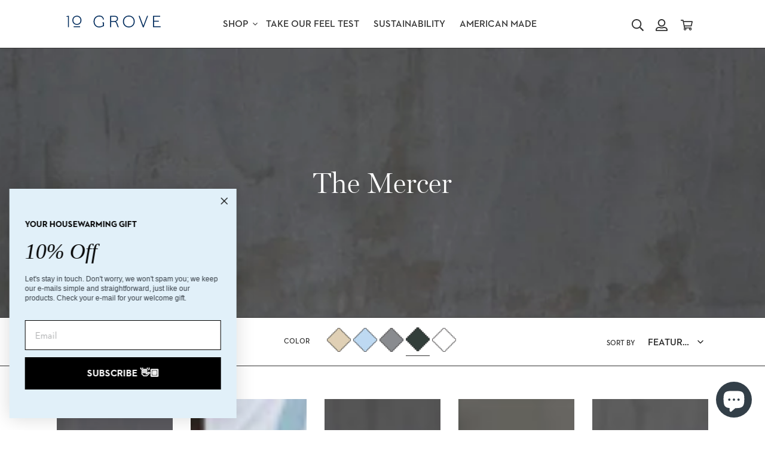

--- FILE ---
content_type: text/html; charset=utf-8
request_url: https://10grove.com/collections/the-mercer/color-olive
body_size: 35639
content:
<!doctype html>
<html class="no-js" lang="en" dir="ltr">
<head>
  <meta charset="utf-8">
  <meta http-equiv="X-UA-Compatible" content="IE=edge,chrome=1">
  <meta name="viewport" content="width=device-width,initial-scale=1">
  <meta name="theme-color" content="#222222">

  <link rel="preconnect" href="https://cdn.shopify.com" crossorigin>
  <link rel="preconnect" href="https://cloud.typenetwork.com" crossorigin>
  
  <link rel="preconnect" href="https://monorail-edge.shopifysvc.com">

  <link rel="preload" href="//cloud.typenetwork.com/projects/4568/fontface.css/" as="style">
  
  <link rel="preload" href="//10grove.com/cdn/shop/t/33/assets/theme.css?v=73328625635476038071664455309" as="style">

  <link rel="preload" href="//10grove.com/cdn/shop/t/33/assets/theme.js?v=78495086355220549171664455475" as="script">
  <link rel="preload" href="//10grove.com/cdn/shop/t/33/assets/scripts.js?v=134533647812799071649174839" as="script">
  <link rel="preload" href="//10grove.com/cdn/shop/t/33/assets/lazysizes.js?v=63098554868324070131636030651" as="script">

  <style type="text/css">
  @font-face {
      font-family: "neutra-2-text";
      src: url(//10grove.com/cdn/shop/t/33/assets/neutra2text_book.woff2?v=178794640744398869601636030651) format("woff2"),
          url(//10grove.com/cdn/shop/t/33/assets/neutra2text_book.woff?v=124481682398113887571636030652) format("woff");
      font-style: normal;
      font-weight: 400;
      font-stretch: normal;
      font-display: swap;
      font-feature-settings: "tnum";
  }
  @font-face {
      font-family: "neutra-2-text";
      src: url(//10grove.com/cdn/shop/t/33/assets/neutra2text_demi.woff2?v=92890319562541330101636030651) format("woff2"),
          url(//10grove.com/cdn/shop/t/33/assets/neutra2text_demi.woff?v=52954035287764477891636030651) format("woff");
      font-style: normal;
      font-weight: 600;
      font-stretch: normal;
      font-display: swap;
      font-feature-settings: "tnum";
  }
  @font-face {
      font-family: "neutra-2-text";
      src: url(//10grove.com/cdn/shop/t/33/assets/neutra2text_bold.woff2?v=163816079715474491441636030651) format("woff2"),
          url(//10grove.com/cdn/shop/t/33/assets/neutra2text_bold.woff?v=123873136988700197851636030651) format("woff");
      font-style: normal;
      font-weight: 700;
      font-stretch: normal;
      font-display: swap;
      font-feature-settings: "tnum";
  }
  </style><link rel="canonical" href="https://10grove.com/collections/the-mercer/color-olive"><link rel="shortcut icon" href="//10grove.com/cdn/shop/files/10-Grove_ICON_BK.png?crop=center&height=32&v=1614306729&width=32" type="image/png"><title>Classic + Iconic Appliqué Bedding | The Mercer by 10 Grove
| Tagged &quot;color:olive&quot;</title><meta name="description" content="With an appliqué that&#39;s bold + modern, yet timeless + understated, The Mercer is sustainably made in the USA from soft, breathable Egyptian cotton, Italian percale + sateen fabrics. Design your dream bed with our luxury sheet sets, duvet covers, pillowcases, shams and more!"><!-- /snippets/social-meta-tags.liquid -->




<meta property="og:site_name" content="10 Grove">
<meta property="og:url" content="https://10grove.com/collections/the-mercer/color-olive">
<meta property="og:title" content="Classic + Iconic Appliqué Bedding | The Mercer by 10 Grove">
<meta property="og:type" content="product.group">
<meta property="og:description" content="With an appliqué that&#39;s bold + modern, yet timeless + understated, The Mercer is sustainably made in the USA from soft, breathable Egyptian cotton, Italian percale + sateen fabrics. Design your dream bed with our luxury sheet sets, duvet covers, pillowcases, shams and more!">

<meta property="og:image" content="http://10grove.com/cdn/shop/collections/reviews-mercer_600x_21555701-17ff-45fe-a8eb-8e7246e419dc.png?crop=center&height=1200&v=1631550011&width=1200">
<meta property="og:image:secure_url" content="https://10grove.com/cdn/shop/collections/reviews-mercer_600x_21555701-17ff-45fe-a8eb-8e7246e419dc.png?crop=center&height=1200&v=1631550011&width=1200">


  <meta name="twitter:site" content="@10grove">

<meta name="twitter:card" content="summary_large_image">
<meta name="twitter:title" content="Classic + Iconic Appliqué Bedding | The Mercer by 10 Grove">
<meta name="twitter:description" content="With an appliqué that&#39;s bold + modern, yet timeless + understated, The Mercer is sustainably made in the USA from soft, breathable Egyptian cotton, Italian percale + sateen fabrics. Design your dream bed with our luxury sheet sets, duvet covers, pillowcases, shams and more!">

  
<style data-shopify>
:root {
    --color-text: #333333;
    --color-text-rgb: 51, 51, 51;
    --color-body-text: #333333;
    --color-sale-text: #af2c2c;
    --color-compare-text: #95a1aa;
    --color-small-button-text-border: ;
    --color-text-field: #ffffff;
    --color-text-field-text: #222222;
    --color-text-field-text-rgb: 34, 34, 34;

    --color-btn-primary: #222222;
    --color-btn-primary-darker: #090909;
    --color-btn-primary-text: #ffffff;

    --color-blankstate: rgba(51, 51, 51, 0.35);
    --color-blankstate-border: rgba(51, 51, 51, 0.2);
    --color-blankstate-background: rgba(51, 51, 51, 0.1);

    --color-text-focus:#595959;
    --color-overlay-text-focus:#e6e6e6;
    --color-btn-primary-focus:#484848;
    --color-btn-social-focus:;
    --color-small-button-text-border-focus:;
    --predictive-search-focus:#f2f2f2;

    --color-body: #ffffff;
    --color-bg: #ffffff;
    --color-bg-rgb: 255, 255, 255;
    --color-bg-alt: rgba(51, 51, 51, 0.05);
    --color-bg-currency-selector: rgba(51, 51, 51, 0.2);

    --color-overlay-title-text: #ffffff;
    --color-image-overlay: #455560;
    --color-image-overlay-rgb: 69, 85, 96;--opacity-image-overlay: 0.1;--hover-overlay-opacity: 0.5;

    --color-border: ;
    --color-border-form: #cccccc;
    --color-border-form-darker: #b3b3b3;

    --svg-select-icon: url(//10grove.com/cdn/shop/t/33/assets/ico-select.svg?v=40998524125624958541636031289);
    --svg-icon-arrow-right: url(//10grove.com/cdn/shop/t/33/assets/icon-arrow-right.svg?v=51319353380443914471636030651);
    --svg-icon-arrow-left: url(//10grove.com/cdn/shop/t/33/assets/icon-arrow-left.svg?v=163627825439711392591636030651);
    --svg-icon-arrow-back: url(//10grove.com/cdn/shop/t/33/assets/icon-arrow-back.svg?v=119307901612594069961636030651);
    --slick-img-url: url(//10grove.com/cdn/shop/t/33/assets/ajax-loader.gif?v=41356863302472015721636030651);

    --bft-dash-border: url(//10grove.com/cdn/shop/t/33/assets/bft-dashed-line.png?v=134910161142231885951636030651);
    --bft-dash-border-hover: url(//10grove.com/cdn/shop/t/33/assets/bft-dashed-line-blue.png?v=22779945735305469961636030651);
    --bft-dash-border-active: url(//10grove.com/cdn/shop/t/33/assets/bft-dashed-line-white.png?v=40682145566441129271636030647);
    --bft-t-shirt: url(//10grove.com/cdn/shop/t/33/assets/bft-t-shirt.png?v=39717659002856481701636030651);
    --bft-pajamas: url(//10grove.com/cdn/shop/t/33/assets/bft-pajamas.png?v=124642231533863209271636030651);

    --bft-pap: url(//10grove.com/cdn/shop/t/33/assets/bft-pap.png?v=120210553514492265351636030651);
    --bft-alse: url(//10grove.com/cdn/shop/t/33/assets/bft-alse.png?v=178901052657882901881636030651);
    --bft-tws: url(//10grove.com/cdn/shop/t/33/assets/bft-tws.png?v=106477598195721851221636030651);
    --bft-et: url(//10grove.com/cdn/shop/t/33/assets/bft-et.png?v=130437187182523873541636030651);

    --bft-beige: url(//10grove.com/cdn/shop/t/33/assets/bft-beige.png?v=121791730409483772491636030651);
    --bft-blue: url(//10grove.com/cdn/shop/t/33/assets/bft-blue.png?v=77314283138364608281636030651);
    --bft-gray: url(//10grove.com/cdn/shop/t/33/assets/bft-gray.png?v=76343085242431778831636030647);
    --bft-olive-martini: url(//10grove.com/cdn/shop/t/33/assets/bft-olive-martini.png?v=154335881924663782361636030651);
    --bft-white: url(//10grove.com/cdn/shop/t/33/assets/bft-white.png?v=82741285292838379871636030652);
    --bft-marine: url(//10grove.com/cdn/shop/t/33/assets/bft-marine.png?v=37658803515197096671636030651);
    --bft-inspire-future: url(//10grove.com/cdn/shop/t/33/assets/bft-inspire-future-collections.png?v=154286206749273395511636030651);

    --bft-fitted-sheet: url(//10grove.com/cdn/shop/t/33/assets/bft-fitted-sheet.png?v=18993790012144130231636030651);
    --bft-flat-sheet: url(//10grove.com/cdn/shop/t/33/assets/bft-flat-sheet.png?v=146199872735862336931636030651);
    --bft-pillowcases: url(//10grove.com/cdn/shop/t/33/assets/bft-pillowcases.png?v=74695257847558204691636030651);
    --bft-duvet-cover: url(//10grove.com/cdn/shop/t/33/assets/bft-duvet-cover.png?v=83057264787035365561636030651);
    --bft-shams: url(//10grove.com/cdn/shop/t/33/assets/bft-shams.png?v=137781181497627224661636030651);
    --bft-coverlet: url(//10grove.com/cdn/shop/t/33/assets/bft-coverlet.png?v=183327600352066653581636030651);
    --bft-bed-skirt: url(//10grove.com/cdn/shop/t/33/assets/bft-bed-skirt.png?v=164922059138875856171636030652);

    --font-weight-body--bold: 600;
    --font-weight-body--bolder: 700;

    --font-stack-header: Miller Disp Lt, Times New Roman, Georgia, serif;
    --font-style-header: normal;
    --font-weight-header: normal;

    --font-stack-header-italic: Miller Disp Lt It, Times New Roman, Georgia, serif;
    --font-stack-header-italic-style: italic;

    --font-stack-body: neutra-2-text, Helvetica, Arial, sans-serif;
    --font-style-body: normal;
    --font-style-italic: italic;
    --font-weight-body: 400;
    --font-weight-demi: 600;
    --font-weight-bold: 700;

    --font-size-header: 26;

    --font-size-base: 16;

    --font-h1-desktop: 35;
    --font-h1-mobile: 32;
    --font-h2-desktop: 20;
    --font-h2-mobile: 18;
    --font-h3-mobile: 20;
    --font-h4-desktop: 17;
    --font-h4-mobile: 15;
    --font-h5-desktop: 15;
    --font-h5-mobile: 13;
    --font-h6-desktop: 14;
    --font-h6-mobile: 12;

    --font-mega-title-large-desktop: 65;

    --font-rich-text-large: 18;
    --font-rich-text-small: 14;

    
--color-video-bg: #f2f2f2;

    
    --global-color-image-loader-primary: rgba(51, 51, 51, 0.04);
    --global-color-image-loader-secondary: rgba(51, 51, 51, 0.12);



    
    --color-swatch-white: #ffffff;
    --color-swatch-beige: #dfd1b6;
    --color-swatch-blue: #bfdaf2;
    --color-swatch-gray: #818c8e;
    --color-swatch-olive-martini: #5e6b62;
    --color-swatch-marine: #0c2340;

    
    --color-background-white: #ffffff;
    --color-background-beige: #dfd1b6;
    --color-background-blue: #bfdaf2;
    --color-background-gray: #818c8e;
    --color-background-olive-martini: #5e6b62;
    --color-background-dark: #455560;
    --color-background-light: #95a1aa;
    --color-background-light-blue: #E4F0F8;
    --color-background-dark-blue: #1c324d;
    --color-background-pink: #fcf1ee;

    --color-background-white-text: #333333;
    --color-background-beige-text: #333333;
    --color-background-blue-text: #333333;
    --color-background-gray-text: #ffffff;
    --color-background-olive-martini-text: #ffffff;
    --color-background-dark-text: #ffffff;
    --color-background-light-text: #ffffff;
    --color-background-light--blue-text: #333333;
    --color-background-dark--blue-text: #ffffff;
    --color-background-pink-text: #333333;
  }
</style>


  <style>*,::after,::before{box-sizing:border-box}body{margin:0}body,html{background-color:var(--color-body)}body,button{font-size:calc(var(--font-size-base) * 1px);font-family:var(--font-stack-body);font-style:var(--font-style-body);font-weight:var(--font-weight-body);color:var(--color-text);line-height:1.5}body,button{-webkit-font-smoothing:antialiased;-webkit-text-size-adjust:100%}.border-bottom{border-bottom:1px solid var(--color-border)}.btn--link{background-color:transparent;border:0;margin:0;color:var(--color-text);text-align:left}.text-right{text-align:right}.icon{display:inline-block;width:20px;height:20px;vertical-align:middle;fill:currentColor}.icon__fallback-text,.visually-hidden{position:absolute!important;overflow:hidden;clip:rect(0 0 0 0);height:1px;width:1px;margin:-1px;padding:0;border:0}svg.icon:not(.icon--full-color) circle,svg.icon:not(.icon--full-color) ellipse,svg.icon:not(.icon--full-color) g,svg.icon:not(.icon--full-color) line,svg.icon:not(.icon--full-color) path,svg.icon:not(.icon--full-color) polygon,svg.icon:not(.icon--full-color) polyline,svg.icon:not(.icon--full-color) rect,symbol.icon:not(.icon--full-color) circle,symbol.icon:not(.icon--full-color) ellipse,symbol.icon:not(.icon--full-color) g,symbol.icon:not(.icon--full-color) line,symbol.icon:not(.icon--full-color) path,symbol.icon:not(.icon--full-color) polygon,symbol.icon:not(.icon--full-color) polyline,symbol.icon:not(.icon--full-color) rect{fill:inherit;stroke:inherit}li{list-style:none}.list--inline{padding:0;margin:0}.list--inline>li{display:inline-block;margin-bottom:0;vertical-align:middle}a{color:var(--color-text);text-decoration:none}.h1,.h2,h1,h2{margin:0 0 17.5px;font-family:var(--font-stack-header);font-style:var(--font-style-header);font-weight:var(--font-weight-header);line-height:1.4;overflow-wrap:break-word;word-wrap:break-word}.h1 a,.h2 a,h1 a,h2 a{color:inherit;text-decoration:none;font-weight:inherit}.h1,h1{font-size:calc(((var(--font-h1-desktop))/ (var(--font-size-base))) * 1em);text-transform:none;letter-spacing:0}@media only screen and (max-width:749px){.h1,h1{font-size:calc(((var(--font-h1-mobile))/ (var(--font-size-base))) * 1em)}}.h2,h2{font-size:calc(((var(--font-h2-desktop))/ (var(--font-size-base))) * 1em);}@media only screen and (max-width:749px){.h2,h2{font-size:calc(((var(--font-h2-mobile))/ (var(--font-size-base))) * 1em)}}p{color:var(--color-body-text);margin:0 0 19.44444px}@media only screen and (max-width:749px){p{font-size:calc(((var(--font-size-base) - 1)/ (var(--font-size-base))) * 1em)}}p:last-child{margin-bottom:0}@media only screen and (max-width:749px){.small--hide{display:none!important}}.grid{list-style:none;margin:0;padding:0;margin-left:-30px}.grid::after{content:'';display:table;clear:both}@media only screen and (max-width:749px){.grid{margin-left:-22px}}.grid::after{content:'';display:table;clear:both}.grid--no-gutters{margin-left:0}.grid--no-gutters .grid__item{padding-left:0}.grid--table{display:table;table-layout:fixed;width:100%}.grid--table>.grid__item{float:none;display:table-cell;vertical-align:middle}.grid__item{float:left;padding-left:30px;width:100%}@media only screen and (max-width:749px){.grid__item{padding-left:22px}}.grid__item[class*="--push"]{position:relative}@media only screen and (min-width:750px){.medium-up--one-fifth{width:20%;}.medium-up--three-fifths{width:60%;}}.site-header{position:relative;background-color:var(--color-body)}@media only screen and (min-width:750px){.site-header{padding:0 55px}.site-header.logo--center{padding-top:30px}}.site-header__logo{margin:15px 0}.logo-align--center .site-header__logo{text-align:center;margin:0 auto}@media only screen and (max-width:749px){.logo-align--center .site-header__logo{text-align:left;margin:15px 0}}@media only screen and (max-width:749px){.site-header__logo{padding-left:22px;text-align:left}.site-header__logo img{margin:0}}.site-header__logo-link{display:inline-block;word-break:break-word}@media only screen and (min-width:750px){.logo-align--center .site-header__logo-link{margin:0 auto}}.site-header__logo-image{display:block}@media only screen and (min-width:750px){.site-header__logo-image{margin:0 auto}}.site-header__logo-image img{width:100%}.site-header__logo-image--centered img{margin:0 auto}.site-header__logo img{display:block}.site-header__icons{position:relative;white-space:nowrap}@media only screen and (max-width:749px){.site-header__icons{width:auto;padding-right:13px}.site-header__icons .btn--link,.site-header__icons .site-header__cart{font-size:calc(((var(--font-size-base))/ (var(--font-size-base))) * 1em)}}.site-header__icons-wrapper{position:relative;display:-webkit-flex;display:-ms-flexbox;display:flex;width:100%;-ms-flex-align:center;-webkit-align-items:center;-moz-align-items:center;-ms-align-items:center;-o-align-items:center;align-items:center;-webkit-justify-content:flex-end;-ms-justify-content:flex-end;justify-content:flex-end}.site-header__account,.site-header__cart,.site-header__search{position:relative}.site-header__search.site-header__icon{display:none}@media only screen and (min-width:1400px){.site-header__search.site-header__icon{display:block}}.site-header__search-toggle{display:block}@media only screen and (min-width:750px){.site-header__account,.site-header__cart{padding:10px 11px}}.site-header__cart-title,.site-header__search-title{position:absolute!important;overflow:hidden;clip:rect(0 0 0 0);height:1px;width:1px;margin:-1px;padding:0;border:0;display:block;vertical-align:middle}.site-header__cart-title{margin-right:3px}.site-header__cart-count{display:flex;align-items:center;justify-content:center;position:absolute;right:.4rem;top:.2rem;font-weight:700;background-color:var(--color-btn-primary);color:var(--color-btn-primary-text);border-radius:50%;min-width:1em;height:1em}.site-header__cart-count span{font-family:HelveticaNeue,"Helvetica Neue",Helvetica,Arial,sans-serif;font-size:calc(11em / 16);line-height:1}@media only screen and (max-width:749px){.site-header__cart-count{top:calc(7em / 16);right:0;border-radius:50%;min-width:calc(19em / 16);height:calc(19em / 16)}}@media only screen and (max-width:749px){.site-header__cart-count span{padding:.25em calc(6em / 16);font-size:12px}}.site-header__menu{display:none}@media only screen and (max-width:749px){.site-header__icon{display:inline-block;vertical-align:middle;padding:10px 11px;margin:0}}@media only screen and (min-width:750px){.site-header__icon .icon-search{margin-right:3px}}.announcement-bar{z-index:10;position:relative;text-align:center;}.announcement-bar__link{display:block}.announcement-bar__message{display:block;padding:11px 22px;font-size:calc(((16)/ (var(--font-size-base))) * 1em);font-weight:var(--font-weight-header)}@media only screen and (min-width:750px){.announcement-bar__message{padding-left:55px;padding-right:55px}}.site-nav{position:relative;padding:0;text-align:center;margin:25px 0}.site-nav a{padding:3px 10px}.site-nav__link{display:block;font-weight:var(--font-weight-body--bold);text-transform:uppercase;white-space:nowrap;}.site-nav--centered .site-nav__link{padding-top:0}.site-nav__link .icon-chevron-down{width:calc(8em / 16);height:calc(8em / 16);margin-left:.5rem;margin-top:-.25em;}.site-nav__label{border-bottom:1px solid transparent}.site-nav__link--active .site-nav__label{border-bottom-color:var(--color-text)}.site-nav__link--button{border:none;background-color:transparent;padding:3px 10px}.site-header__mobile-nav{z-index:11;position:relative;background-color:var(--color-body)}@media only screen and (max-width:749px){.site-header__mobile-nav{display:-webkit-flex;display:-ms-flexbox;display:flex;width:100%;-ms-flex-align:center;-webkit-align-items:center;-moz-align-items:center;-ms-align-items:center;-o-align-items:center;align-items:center}}.mobile-nav--open .icon-close{display:none}.main-content{opacity:0}.main-content .shopify-section{display:none}.main-content .shopify-section:first-child{display:inherit}.critical-hidden{display:none}*{ -webkit-font-smoothing: antialiased; /* Chrome, Safari */ -moz-osx-font-smoothing: grayscale; /* Firefox */ }</style>

  <script>
    window.performance.mark('permalight:theme_stylesheet_loaded.start');

    function onLoadStylesheet() {
      performance.mark('permalight:theme_stylesheet_loaded.end');
      performance.measure('permalight:theme_stylesheet_loaded', 'permalight:theme_stylesheet_loaded.start', 'permalight:theme_stylesheet_loaded.end');

      var url = "//10grove.com/cdn/shop/t/33/assets/theme.css?v=73328625635476038071664455309";
      var link = document.querySelector('link[href="' + url + '"]');
      link.loaded = true;
      link.dispatchEvent(new Event('load'));
    }
  </script>

  <link rel="stylesheet" href="//cloud.typenetwork.com/projects/4568/fontface.css/" type="text/css">
  <link rel="stylesheet" href="//use.typekit.net/ouw7eoe.css" type="text/css">
  <link rel="stylesheet" href="//10grove.com/cdn/shop/t/33/assets/theme.css?v=73328625635476038071664455309" type="text/css" media="print" onload="this.media='all';onLoadStylesheet()">

  <link href="https://d3hw6dc1ow8pp2.cloudfront.net/styles/main.min.css" rel="stylesheet" type="text/css">
<style type="text/css">
.okeReviews .okeReviews-reviewsWidget-header-controls-writeReview {
        display: inline-block;
    }
    .okeReviews .okeReviews-reviewsWidget.is-okeReviews-empty {
        display: block;
    }
</style>
<script type="application/json" id="oke-reviews-settings">
{"analyticsSettings":{"provider":"none"},"disableInitialReviewsFetchOnProducts":false,"initialReviewDisplayCount":6,"locale":"en","omitMicrodata":true,"reviewSortOrder":"rating","subscriberId":"83f2c66e-d736-41e3-a2a3-cd049fdda1c7","widgetTemplateId":"featured-media","recorderPlus":true,"recorderQandaPlus":true}
</script>

  <link rel="stylesheet" type="text/css" href="https://dov7r31oq5dkj.cloudfront.net/83f2c66e-d736-41e3-a2a3-cd049fdda1c7/widget-style-customisations.css?v=52eaab0e-0ec6-4a16-9792-257bffacc309">

  <script>
    var theme = {
      breakpoints: {
        medium: 750,
        large: 990,
        widescreen: 1400
      },
      strings: {
        addToCart: "Add to cart",
        soldOut: "Sold out",
        unavailable: "Unavailable",
        regularPrice: "Regular price",
        salePrice: "Sale price",
        sale: "Sale",
        fromLowestPrice: "FROM [price]",
        vendor: "Vendor",
        showMore: "Show More",
        showLess: "Show Less",
        searchFor: "Search for",
        addressError: "Error looking up that address",
        addressNoResults: "No results for that address",
        addressQueryLimit: "You have exceeded the Google API usage limit. Consider upgrading to a \u003ca href=\"https:\/\/developers.google.com\/maps\/premium\/usage-limits\"\u003ePremium Plan\u003c\/a\u003e.",
        authError: "There was a problem authenticating your Google Maps account.",
        newWindow: "Opens in a new window.",
        external: "Opens external website.",
        newWindowExternal: "Opens external website in a new window.",
        removeLabel: "Remove [product]",
        update: "Update",
        quantity: "Quantity",
        discountedTotal: "Discounted total",
        regularTotal: "Regular total",
        priceColumn: "See Price column for discount details.",
        quantityMinimumMessage: "Quantity must be 1 or more",
        cartError: "There was an error while updating your cart. Please try again.",
        removedItemMessage: "Removed \u003cspan class=\"cart__removed-product-details\"\u003e([quantity]) [link]\u003c\/span\u003e from your cart.",
        unitPrice: "Unit price",
        unitPriceSeparator: "per",
        oneCartCount: "1 item",
        otherCartCount: "[count] items",
        quantityLabel: "Quantity: [count]",
        products: "Products",
        loading: "Loading",
        number_of_results: "[result_number] of [results_count]",
        number_of_results_found: "[results_count] results found",
        one_result_found: "1 result found"
      },
      moneyFormat: "${{amount_no_decimals}}",
      moneyFormatWithCurrency: "${{amount_no_decimals}} USD",
      settings: {
        predictiveSearchEnabled: true,
        predictiveSearchShowPrice: true,
        predictiveSearchShowVendor: false
      },
      stylesheet: "//10grove.com/cdn/shop/t/33/assets/theme.css?v=73328625635476038071664455309"
    }

    document.documentElement.className = document.documentElement.className.replace('no-js', 'js');
  </script><script type="text/javascript">
    if (window.MSInputMethodContext && document.documentMode) {
      var scripts = document.getElementsByTagName('script')[0];
      var polyfill = document.createElement("script");
      polyfill.defer = true;
      polyfill.src = "//10grove.com/cdn/shop/t/33/assets/ie11CustomProperties.min.js?v=146208399201472936201636030651";

      scripts.parentNode.insertBefore(polyfill, scripts);
    }
  </script>

  <script>window.performance && window.performance.mark && window.performance.mark('shopify.content_for_header.start');</script><meta name="google-site-verification" content="_9EKHqDWVncZPRIvbrJBMbE8bwRgN-c3sSq1JyiA2QI">
<meta id="shopify-digital-wallet" name="shopify-digital-wallet" content="/40011792539/digital_wallets/dialog">
<meta name="shopify-checkout-api-token" content="67d56e9f500cc67b3fcd9b071c368728">
<meta id="in-context-paypal-metadata" data-shop-id="40011792539" data-venmo-supported="false" data-environment="production" data-locale="en_US" data-paypal-v4="true" data-currency="USD">
<link rel="alternate" type="application/atom+xml" title="Feed" href="/collections/the-mercer/color-olive.atom" />
<link rel="alternate" type="application/json+oembed" href="https://10grove.com/collections/the-mercer/color-olive.oembed">
<script async="async" src="/checkouts/internal/preloads.js?locale=en-US"></script>
<link rel="preconnect" href="https://shop.app" crossorigin="anonymous">
<script async="async" src="https://shop.app/checkouts/internal/preloads.js?locale=en-US&shop_id=40011792539" crossorigin="anonymous"></script>
<script id="apple-pay-shop-capabilities" type="application/json">{"shopId":40011792539,"countryCode":"US","currencyCode":"USD","merchantCapabilities":["supports3DS"],"merchantId":"gid:\/\/shopify\/Shop\/40011792539","merchantName":"10 Grove","requiredBillingContactFields":["postalAddress","email"],"requiredShippingContactFields":["postalAddress","email"],"shippingType":"shipping","supportedNetworks":["visa","masterCard","amex"],"total":{"type":"pending","label":"10 Grove","amount":"1.00"},"shopifyPaymentsEnabled":true,"supportsSubscriptions":true}</script>
<script id="shopify-features" type="application/json">{"accessToken":"67d56e9f500cc67b3fcd9b071c368728","betas":["rich-media-storefront-analytics"],"domain":"10grove.com","predictiveSearch":true,"shopId":40011792539,"locale":"en"}</script>
<script>var Shopify = Shopify || {};
Shopify.shop = "10grove.myshopify.com";
Shopify.locale = "en";
Shopify.currency = {"active":"USD","rate":"1.0"};
Shopify.country = "US";
Shopify.theme = {"name":"10grove-shopify\/main","id":128630259943,"schema_name":"Starter","schema_version":"0.0.1","theme_store_id":null,"role":"main"};
Shopify.theme.handle = "null";
Shopify.theme.style = {"id":null,"handle":null};
Shopify.cdnHost = "10grove.com/cdn";
Shopify.routes = Shopify.routes || {};
Shopify.routes.root = "/";</script>
<script type="module">!function(o){(o.Shopify=o.Shopify||{}).modules=!0}(window);</script>
<script>!function(o){function n(){var o=[];function n(){o.push(Array.prototype.slice.apply(arguments))}return n.q=o,n}var t=o.Shopify=o.Shopify||{};t.loadFeatures=n(),t.autoloadFeatures=n()}(window);</script>
<script>
  window.ShopifyPay = window.ShopifyPay || {};
  window.ShopifyPay.apiHost = "shop.app\/pay";
  window.ShopifyPay.redirectState = null;
</script>
<script id="shop-js-analytics" type="application/json">{"pageType":"collection"}</script>
<script defer="defer" async type="module" src="//10grove.com/cdn/shopifycloud/shop-js/modules/v2/client.init-shop-cart-sync_dlpDe4U9.en.esm.js"></script>
<script defer="defer" async type="module" src="//10grove.com/cdn/shopifycloud/shop-js/modules/v2/chunk.common_FunKbpTJ.esm.js"></script>
<script type="module">
  await import("//10grove.com/cdn/shopifycloud/shop-js/modules/v2/client.init-shop-cart-sync_dlpDe4U9.en.esm.js");
await import("//10grove.com/cdn/shopifycloud/shop-js/modules/v2/chunk.common_FunKbpTJ.esm.js");

  window.Shopify.SignInWithShop?.initShopCartSync?.({"fedCMEnabled":true,"windoidEnabled":true});

</script>
<script>
  window.Shopify = window.Shopify || {};
  if (!window.Shopify.featureAssets) window.Shopify.featureAssets = {};
  window.Shopify.featureAssets['shop-js'] = {"shop-cart-sync":["modules/v2/client.shop-cart-sync_DIWHqfTk.en.esm.js","modules/v2/chunk.common_FunKbpTJ.esm.js"],"init-fed-cm":["modules/v2/client.init-fed-cm_CmNkGb1A.en.esm.js","modules/v2/chunk.common_FunKbpTJ.esm.js"],"shop-button":["modules/v2/client.shop-button_Dpfxl9vG.en.esm.js","modules/v2/chunk.common_FunKbpTJ.esm.js"],"shop-cash-offers":["modules/v2/client.shop-cash-offers_CtPYbIPM.en.esm.js","modules/v2/chunk.common_FunKbpTJ.esm.js","modules/v2/chunk.modal_n1zSoh3t.esm.js"],"init-windoid":["modules/v2/client.init-windoid_V_O5I0mt.en.esm.js","modules/v2/chunk.common_FunKbpTJ.esm.js"],"shop-toast-manager":["modules/v2/client.shop-toast-manager_p8J9W8kY.en.esm.js","modules/v2/chunk.common_FunKbpTJ.esm.js"],"init-shop-email-lookup-coordinator":["modules/v2/client.init-shop-email-lookup-coordinator_DUdFDmvK.en.esm.js","modules/v2/chunk.common_FunKbpTJ.esm.js"],"init-shop-cart-sync":["modules/v2/client.init-shop-cart-sync_dlpDe4U9.en.esm.js","modules/v2/chunk.common_FunKbpTJ.esm.js"],"pay-button":["modules/v2/client.pay-button_x_P2fRzB.en.esm.js","modules/v2/chunk.common_FunKbpTJ.esm.js"],"shop-login-button":["modules/v2/client.shop-login-button_C3-NmE42.en.esm.js","modules/v2/chunk.common_FunKbpTJ.esm.js","modules/v2/chunk.modal_n1zSoh3t.esm.js"],"avatar":["modules/v2/client.avatar_BTnouDA3.en.esm.js"],"init-shop-for-new-customer-accounts":["modules/v2/client.init-shop-for-new-customer-accounts_aeWumpsw.en.esm.js","modules/v2/client.shop-login-button_C3-NmE42.en.esm.js","modules/v2/chunk.common_FunKbpTJ.esm.js","modules/v2/chunk.modal_n1zSoh3t.esm.js"],"init-customer-accounts-sign-up":["modules/v2/client.init-customer-accounts-sign-up_CRLhpYdY.en.esm.js","modules/v2/client.shop-login-button_C3-NmE42.en.esm.js","modules/v2/chunk.common_FunKbpTJ.esm.js","modules/v2/chunk.modal_n1zSoh3t.esm.js"],"checkout-modal":["modules/v2/client.checkout-modal_EOl6FxyC.en.esm.js","modules/v2/chunk.common_FunKbpTJ.esm.js","modules/v2/chunk.modal_n1zSoh3t.esm.js"],"init-customer-accounts":["modules/v2/client.init-customer-accounts_BkuyBVsz.en.esm.js","modules/v2/client.shop-login-button_C3-NmE42.en.esm.js","modules/v2/chunk.common_FunKbpTJ.esm.js","modules/v2/chunk.modal_n1zSoh3t.esm.js"],"shop-follow-button":["modules/v2/client.shop-follow-button_DDNA7Aw9.en.esm.js","modules/v2/chunk.common_FunKbpTJ.esm.js","modules/v2/chunk.modal_n1zSoh3t.esm.js"],"lead-capture":["modules/v2/client.lead-capture_LZVhB0lN.en.esm.js","modules/v2/chunk.common_FunKbpTJ.esm.js","modules/v2/chunk.modal_n1zSoh3t.esm.js"],"shop-login":["modules/v2/client.shop-login_D4d_T_FR.en.esm.js","modules/v2/chunk.common_FunKbpTJ.esm.js","modules/v2/chunk.modal_n1zSoh3t.esm.js"],"payment-terms":["modules/v2/client.payment-terms_g-geHK5T.en.esm.js","modules/v2/chunk.common_FunKbpTJ.esm.js","modules/v2/chunk.modal_n1zSoh3t.esm.js"]};
</script>
<script>(function() {
  var isLoaded = false;
  function asyncLoad() {
    if (isLoaded) return;
    isLoaded = true;
    var urls = ["https:\/\/static.klaviyo.com\/onsite\/js\/klaviyo.js?company_id=KULD9S\u0026shop=10grove.myshopify.com","https:\/\/static.klaviyo.com\/onsite\/js\/klaviyo.js?company_id=KULD9S\u0026shop=10grove.myshopify.com","https:\/\/static.klaviyo.com\/onsite\/js\/klaviyo.js?company_id=KULD9S\u0026shop=10grove.myshopify.com","https:\/\/d3hw6dc1ow8pp2.cloudfront.net\/reviewsWidget.min.js?shop=10grove.myshopify.com"];
    for (var i = 0; i < urls.length; i++) {
      var s = document.createElement('script');
      s.type = 'text/javascript';
      s.async = true;
      s.src = urls[i];
      var x = document.getElementsByTagName('script')[0];
      x.parentNode.insertBefore(s, x);
    }
  };
  if(window.attachEvent) {
    window.attachEvent('onload', asyncLoad);
  } else {
    window.addEventListener('load', asyncLoad, false);
  }
})();</script>
<script id="__st">var __st={"a":40011792539,"offset":-18000,"reqid":"9a86fb59-46e4-4f5e-9257-923e627e4f9f-1765515248","pageurl":"10grove.com\/collections\/the-mercer\/color-olive","u":"0a9dddd62370","p":"collection","rtyp":"collection","rid":209258315931};</script>
<script>window.ShopifyPaypalV4VisibilityTracking = true;</script>
<script id="captcha-bootstrap">!function(){'use strict';const t='contact',e='account',n='new_comment',o=[[t,t],['blogs',n],['comments',n],[t,'customer']],c=[[e,'customer_login'],[e,'guest_login'],[e,'recover_customer_password'],[e,'create_customer']],r=t=>t.map((([t,e])=>`form[action*='/${t}']:not([data-nocaptcha='true']) input[name='form_type'][value='${e}']`)).join(','),a=t=>()=>t?[...document.querySelectorAll(t)].map((t=>t.form)):[];function s(){const t=[...o],e=r(t);return a(e)}const i='password',u='form_key',d=['recaptcha-v3-token','g-recaptcha-response','h-captcha-response',i],f=()=>{try{return window.sessionStorage}catch{return}},m='__shopify_v',_=t=>t.elements[u];function p(t,e,n=!1){try{const o=window.sessionStorage,c=JSON.parse(o.getItem(e)),{data:r}=function(t){const{data:e,action:n}=t;return t[m]||n?{data:e,action:n}:{data:t,action:n}}(c);for(const[e,n]of Object.entries(r))t.elements[e]&&(t.elements[e].value=n);n&&o.removeItem(e)}catch(o){console.error('form repopulation failed',{error:o})}}const l='form_type',E='cptcha';function T(t){t.dataset[E]=!0}const w=window,h=w.document,L='Shopify',v='ce_forms',y='captcha';let A=!1;((t,e)=>{const n=(g='f06e6c50-85a8-45c8-87d0-21a2b65856fe',I='https://cdn.shopify.com/shopifycloud/storefront-forms-hcaptcha/ce_storefront_forms_captcha_hcaptcha.v1.5.2.iife.js',D={infoText:'Protected by hCaptcha',privacyText:'Privacy',termsText:'Terms'},(t,e,n)=>{const o=w[L][v],c=o.bindForm;if(c)return c(t,g,e,D).then(n);var r;o.q.push([[t,g,e,D],n]),r=I,A||(h.body.append(Object.assign(h.createElement('script'),{id:'captcha-provider',async:!0,src:r})),A=!0)});var g,I,D;w[L]=w[L]||{},w[L][v]=w[L][v]||{},w[L][v].q=[],w[L][y]=w[L][y]||{},w[L][y].protect=function(t,e){n(t,void 0,e),T(t)},Object.freeze(w[L][y]),function(t,e,n,w,h,L){const[v,y,A,g]=function(t,e,n){const i=e?o:[],u=t?c:[],d=[...i,...u],f=r(d),m=r(i),_=r(d.filter((([t,e])=>n.includes(e))));return[a(f),a(m),a(_),s()]}(w,h,L),I=t=>{const e=t.target;return e instanceof HTMLFormElement?e:e&&e.form},D=t=>v().includes(t);t.addEventListener('submit',(t=>{const e=I(t);if(!e)return;const n=D(e)&&!e.dataset.hcaptchaBound&&!e.dataset.recaptchaBound,o=_(e),c=g().includes(e)&&(!o||!o.value);(n||c)&&t.preventDefault(),c&&!n&&(function(t){try{if(!f())return;!function(t){const e=f();if(!e)return;const n=_(t);if(!n)return;const o=n.value;o&&e.removeItem(o)}(t);const e=Array.from(Array(32),(()=>Math.random().toString(36)[2])).join('');!function(t,e){_(t)||t.append(Object.assign(document.createElement('input'),{type:'hidden',name:u})),t.elements[u].value=e}(t,e),function(t,e){const n=f();if(!n)return;const o=[...t.querySelectorAll(`input[type='${i}']`)].map((({name:t})=>t)),c=[...d,...o],r={};for(const[a,s]of new FormData(t).entries())c.includes(a)||(r[a]=s);n.setItem(e,JSON.stringify({[m]:1,action:t.action,data:r}))}(t,e)}catch(e){console.error('failed to persist form',e)}}(e),e.submit())}));const S=(t,e)=>{t&&!t.dataset[E]&&(n(t,e.some((e=>e===t))),T(t))};for(const o of['focusin','change'])t.addEventListener(o,(t=>{const e=I(t);D(e)&&S(e,y())}));const B=e.get('form_key'),M=e.get(l),P=B&&M;t.addEventListener('DOMContentLoaded',(()=>{const t=y();if(P)for(const e of t)e.elements[l].value===M&&p(e,B);[...new Set([...A(),...v().filter((t=>'true'===t.dataset.shopifyCaptcha))])].forEach((e=>S(e,t)))}))}(h,new URLSearchParams(w.location.search),n,t,e,['guest_login'])})(!0,!0)}();</script>
<script integrity="sha256-52AcMU7V7pcBOXWImdc/TAGTFKeNjmkeM1Pvks/DTgc=" data-source-attribution="shopify.loadfeatures" defer="defer" src="//10grove.com/cdn/shopifycloud/storefront/assets/storefront/load_feature-81c60534.js" crossorigin="anonymous"></script>
<script crossorigin="anonymous" defer="defer" src="//10grove.com/cdn/shopifycloud/storefront/assets/shopify_pay/storefront-65b4c6d7.js?v=20250812"></script>
<script data-source-attribution="shopify.dynamic_checkout.dynamic.init">var Shopify=Shopify||{};Shopify.PaymentButton=Shopify.PaymentButton||{isStorefrontPortableWallets:!0,init:function(){window.Shopify.PaymentButton.init=function(){};var t=document.createElement("script");t.src="https://10grove.com/cdn/shopifycloud/portable-wallets/latest/portable-wallets.en.js",t.type="module",document.head.appendChild(t)}};
</script>
<script data-source-attribution="shopify.dynamic_checkout.buyer_consent">
  function portableWalletsHideBuyerConsent(e){var t=document.getElementById("shopify-buyer-consent"),n=document.getElementById("shopify-subscription-policy-button");t&&n&&(t.classList.add("hidden"),t.setAttribute("aria-hidden","true"),n.removeEventListener("click",e))}function portableWalletsShowBuyerConsent(e){var t=document.getElementById("shopify-buyer-consent"),n=document.getElementById("shopify-subscription-policy-button");t&&n&&(t.classList.remove("hidden"),t.removeAttribute("aria-hidden"),n.addEventListener("click",e))}window.Shopify?.PaymentButton&&(window.Shopify.PaymentButton.hideBuyerConsent=portableWalletsHideBuyerConsent,window.Shopify.PaymentButton.showBuyerConsent=portableWalletsShowBuyerConsent);
</script>
<script data-source-attribution="shopify.dynamic_checkout.cart.bootstrap">document.addEventListener("DOMContentLoaded",(function(){function t(){return document.querySelector("shopify-accelerated-checkout-cart, shopify-accelerated-checkout")}if(t())Shopify.PaymentButton.init();else{new MutationObserver((function(e,n){t()&&(Shopify.PaymentButton.init(),n.disconnect())})).observe(document.body,{childList:!0,subtree:!0})}}));
</script>
<link id="shopify-accelerated-checkout-styles" rel="stylesheet" media="screen" href="https://10grove.com/cdn/shopifycloud/portable-wallets/latest/accelerated-checkout-backwards-compat.css" crossorigin="anonymous">
<style id="shopify-accelerated-checkout-cart">
        #shopify-buyer-consent {
  margin-top: 1em;
  display: inline-block;
  width: 100%;
}

#shopify-buyer-consent.hidden {
  display: none;
}

#shopify-subscription-policy-button {
  background: none;
  border: none;
  padding: 0;
  text-decoration: underline;
  font-size: inherit;
  cursor: pointer;
}

#shopify-subscription-policy-button::before {
  box-shadow: none;
}

      </style>

<script>window.performance && window.performance.mark && window.performance.mark('shopify.content_for_header.end');</script>
<script src="https://cdn.shopify.com/extensions/7bc9bb47-adfa-4267-963e-cadee5096caf/inbox-1252/assets/inbox-chat-loader.js" type="text/javascript" defer="defer"></script>
<link href="https://monorail-edge.shopifysvc.com" rel="dns-prefetch">
<script>(function(){if ("sendBeacon" in navigator && "performance" in window) {try {var session_token_from_headers = performance.getEntriesByType('navigation')[0].serverTiming.find(x => x.name == '_s').description;} catch {var session_token_from_headers = undefined;}var session_cookie_matches = document.cookie.match(/_shopify_s=([^;]*)/);var session_token_from_cookie = session_cookie_matches && session_cookie_matches.length === 2 ? session_cookie_matches[1] : "";var session_token = session_token_from_headers || session_token_from_cookie || "";function handle_abandonment_event(e) {var entries = performance.getEntries().filter(function(entry) {return /monorail-edge.shopifysvc.com/.test(entry.name);});if (!window.abandonment_tracked && entries.length === 0) {window.abandonment_tracked = true;var currentMs = Date.now();var navigation_start = performance.timing.navigationStart;var payload = {shop_id: 40011792539,url: window.location.href,navigation_start,duration: currentMs - navigation_start,session_token,page_type: "collection"};window.navigator.sendBeacon("https://monorail-edge.shopifysvc.com/v1/produce", JSON.stringify({schema_id: "online_store_buyer_site_abandonment/1.1",payload: payload,metadata: {event_created_at_ms: currentMs,event_sent_at_ms: currentMs}}));}}window.addEventListener('pagehide', handle_abandonment_event);}}());</script>
<script id="web-pixels-manager-setup">(function e(e,d,r,n,o){if(void 0===o&&(o={}),!Boolean(null===(a=null===(i=window.Shopify)||void 0===i?void 0:i.analytics)||void 0===a?void 0:a.replayQueue)){var i,a;window.Shopify=window.Shopify||{};var t=window.Shopify;t.analytics=t.analytics||{};var s=t.analytics;s.replayQueue=[],s.publish=function(e,d,r){return s.replayQueue.push([e,d,r]),!0};try{self.performance.mark("wpm:start")}catch(e){}var l=function(){var e={modern:/Edge?\/(1{2}[4-9]|1[2-9]\d|[2-9]\d{2}|\d{4,})\.\d+(\.\d+|)|Firefox\/(1{2}[4-9]|1[2-9]\d|[2-9]\d{2}|\d{4,})\.\d+(\.\d+|)|Chrom(ium|e)\/(9{2}|\d{3,})\.\d+(\.\d+|)|(Maci|X1{2}).+ Version\/(15\.\d+|(1[6-9]|[2-9]\d|\d{3,})\.\d+)([,.]\d+|)( \(\w+\)|)( Mobile\/\w+|) Safari\/|Chrome.+OPR\/(9{2}|\d{3,})\.\d+\.\d+|(CPU[ +]OS|iPhone[ +]OS|CPU[ +]iPhone|CPU IPhone OS|CPU iPad OS)[ +]+(15[._]\d+|(1[6-9]|[2-9]\d|\d{3,})[._]\d+)([._]\d+|)|Android:?[ /-](13[3-9]|1[4-9]\d|[2-9]\d{2}|\d{4,})(\.\d+|)(\.\d+|)|Android.+Firefox\/(13[5-9]|1[4-9]\d|[2-9]\d{2}|\d{4,})\.\d+(\.\d+|)|Android.+Chrom(ium|e)\/(13[3-9]|1[4-9]\d|[2-9]\d{2}|\d{4,})\.\d+(\.\d+|)|SamsungBrowser\/([2-9]\d|\d{3,})\.\d+/,legacy:/Edge?\/(1[6-9]|[2-9]\d|\d{3,})\.\d+(\.\d+|)|Firefox\/(5[4-9]|[6-9]\d|\d{3,})\.\d+(\.\d+|)|Chrom(ium|e)\/(5[1-9]|[6-9]\d|\d{3,})\.\d+(\.\d+|)([\d.]+$|.*Safari\/(?![\d.]+ Edge\/[\d.]+$))|(Maci|X1{2}).+ Version\/(10\.\d+|(1[1-9]|[2-9]\d|\d{3,})\.\d+)([,.]\d+|)( \(\w+\)|)( Mobile\/\w+|) Safari\/|Chrome.+OPR\/(3[89]|[4-9]\d|\d{3,})\.\d+\.\d+|(CPU[ +]OS|iPhone[ +]OS|CPU[ +]iPhone|CPU IPhone OS|CPU iPad OS)[ +]+(10[._]\d+|(1[1-9]|[2-9]\d|\d{3,})[._]\d+)([._]\d+|)|Android:?[ /-](13[3-9]|1[4-9]\d|[2-9]\d{2}|\d{4,})(\.\d+|)(\.\d+|)|Mobile Safari.+OPR\/([89]\d|\d{3,})\.\d+\.\d+|Android.+Firefox\/(13[5-9]|1[4-9]\d|[2-9]\d{2}|\d{4,})\.\d+(\.\d+|)|Android.+Chrom(ium|e)\/(13[3-9]|1[4-9]\d|[2-9]\d{2}|\d{4,})\.\d+(\.\d+|)|Android.+(UC? ?Browser|UCWEB|U3)[ /]?(15\.([5-9]|\d{2,})|(1[6-9]|[2-9]\d|\d{3,})\.\d+)\.\d+|SamsungBrowser\/(5\.\d+|([6-9]|\d{2,})\.\d+)|Android.+MQ{2}Browser\/(14(\.(9|\d{2,})|)|(1[5-9]|[2-9]\d|\d{3,})(\.\d+|))(\.\d+|)|K[Aa][Ii]OS\/(3\.\d+|([4-9]|\d{2,})\.\d+)(\.\d+|)/},d=e.modern,r=e.legacy,n=navigator.userAgent;return n.match(d)?"modern":n.match(r)?"legacy":"unknown"}(),u="modern"===l?"modern":"legacy",c=(null!=n?n:{modern:"",legacy:""})[u],f=function(e){return[e.baseUrl,"/wpm","/b",e.hashVersion,"modern"===e.buildTarget?"m":"l",".js"].join("")}({baseUrl:d,hashVersion:r,buildTarget:u}),m=function(e){var d=e.version,r=e.bundleTarget,n=e.surface,o=e.pageUrl,i=e.monorailEndpoint;return{emit:function(e){var a=e.status,t=e.errorMsg,s=(new Date).getTime(),l=JSON.stringify({metadata:{event_sent_at_ms:s},events:[{schema_id:"web_pixels_manager_load/3.1",payload:{version:d,bundle_target:r,page_url:o,status:a,surface:n,error_msg:t},metadata:{event_created_at_ms:s}}]});if(!i)return console&&console.warn&&console.warn("[Web Pixels Manager] No Monorail endpoint provided, skipping logging."),!1;try{return self.navigator.sendBeacon.bind(self.navigator)(i,l)}catch(e){}var u=new XMLHttpRequest;try{return u.open("POST",i,!0),u.setRequestHeader("Content-Type","text/plain"),u.send(l),!0}catch(e){return console&&console.warn&&console.warn("[Web Pixels Manager] Got an unhandled error while logging to Monorail."),!1}}}}({version:r,bundleTarget:l,surface:e.surface,pageUrl:self.location.href,monorailEndpoint:e.monorailEndpoint});try{o.browserTarget=l,function(e){var d=e.src,r=e.async,n=void 0===r||r,o=e.onload,i=e.onerror,a=e.sri,t=e.scriptDataAttributes,s=void 0===t?{}:t,l=document.createElement("script"),u=document.querySelector("head"),c=document.querySelector("body");if(l.async=n,l.src=d,a&&(l.integrity=a,l.crossOrigin="anonymous"),s)for(var f in s)if(Object.prototype.hasOwnProperty.call(s,f))try{l.dataset[f]=s[f]}catch(e){}if(o&&l.addEventListener("load",o),i&&l.addEventListener("error",i),u)u.appendChild(l);else{if(!c)throw new Error("Did not find a head or body element to append the script");c.appendChild(l)}}({src:f,async:!0,onload:function(){if(!function(){var e,d;return Boolean(null===(d=null===(e=window.Shopify)||void 0===e?void 0:e.analytics)||void 0===d?void 0:d.initialized)}()){var d=window.webPixelsManager.init(e)||void 0;if(d){var r=window.Shopify.analytics;r.replayQueue.forEach((function(e){var r=e[0],n=e[1],o=e[2];d.publishCustomEvent(r,n,o)})),r.replayQueue=[],r.publish=d.publishCustomEvent,r.visitor=d.visitor,r.initialized=!0}}},onerror:function(){return m.emit({status:"failed",errorMsg:"".concat(f," has failed to load")})},sri:function(e){var d=/^sha384-[A-Za-z0-9+/=]+$/;return"string"==typeof e&&d.test(e)}(c)?c:"",scriptDataAttributes:o}),m.emit({status:"loading"})}catch(e){m.emit({status:"failed",errorMsg:(null==e?void 0:e.message)||"Unknown error"})}}})({shopId: 40011792539,storefrontBaseUrl: "https://10grove.com",extensionsBaseUrl: "https://extensions.shopifycdn.com/cdn/shopifycloud/web-pixels-manager",monorailEndpoint: "https://monorail-edge.shopifysvc.com/unstable/produce_batch",surface: "storefront-renderer",enabledBetaFlags: ["2dca8a86"],webPixelsConfigList: [{"id":"397836519","configuration":"{\"config\":\"{\\\"pixel_id\\\":\\\"AW-766710076\\\",\\\"target_country\\\":\\\"US\\\",\\\"gtag_events\\\":[{\\\"type\\\":\\\"search\\\",\\\"action_label\\\":\\\"AW-766710076\\\/0PUKCJL5nvIBELyizO0C\\\"},{\\\"type\\\":\\\"begin_checkout\\\",\\\"action_label\\\":\\\"AW-766710076\\\/lYHjCI_5nvIBELyizO0C\\\"},{\\\"type\\\":\\\"view_item\\\",\\\"action_label\\\":[\\\"AW-766710076\\\/-B1oCIn5nvIBELyizO0C\\\",\\\"MC-98JN3CGRZS\\\"]},{\\\"type\\\":\\\"purchase\\\",\\\"action_label\\\":[\\\"AW-766710076\\\/SAoGCIb5nvIBELyizO0C\\\",\\\"MC-98JN3CGRZS\\\"]},{\\\"type\\\":\\\"page_view\\\",\\\"action_label\\\":[\\\"AW-766710076\\\/X7xSCIP5nvIBELyizO0C\\\",\\\"MC-98JN3CGRZS\\\"]},{\\\"type\\\":\\\"add_payment_info\\\",\\\"action_label\\\":\\\"AW-766710076\\\/WiWbCJX5nvIBELyizO0C\\\"},{\\\"type\\\":\\\"add_to_cart\\\",\\\"action_label\\\":\\\"AW-766710076\\\/IDzFCIz5nvIBELyizO0C\\\"}],\\\"enable_monitoring_mode\\\":false}\"}","eventPayloadVersion":"v1","runtimeContext":"OPEN","scriptVersion":"b2a88bafab3e21179ed38636efcd8a93","type":"APP","apiClientId":1780363,"privacyPurposes":[],"dataSharingAdjustments":{"protectedCustomerApprovalScopes":["read_customer_address","read_customer_email","read_customer_name","read_customer_personal_data","read_customer_phone"]}},{"id":"390496487","configuration":"{\"pixelCode\":\"C95LRUJC77U9N0P9456G\"}","eventPayloadVersion":"v1","runtimeContext":"STRICT","scriptVersion":"22e92c2ad45662f435e4801458fb78cc","type":"APP","apiClientId":4383523,"privacyPurposes":["ANALYTICS","MARKETING","SALE_OF_DATA"],"dataSharingAdjustments":{"protectedCustomerApprovalScopes":["read_customer_address","read_customer_email","read_customer_name","read_customer_personal_data","read_customer_phone"]}},{"id":"203260135","configuration":"{\"pixel_id\":\"810762069257687\",\"pixel_type\":\"facebook_pixel\",\"metaapp_system_user_token\":\"-\"}","eventPayloadVersion":"v1","runtimeContext":"OPEN","scriptVersion":"ca16bc87fe92b6042fbaa3acc2fbdaa6","type":"APP","apiClientId":2329312,"privacyPurposes":["ANALYTICS","MARKETING","SALE_OF_DATA"],"dataSharingAdjustments":{"protectedCustomerApprovalScopes":["read_customer_address","read_customer_email","read_customer_name","read_customer_personal_data","read_customer_phone"]}},{"id":"58327271","configuration":"{\"tagID\":\"2614300062444\"}","eventPayloadVersion":"v1","runtimeContext":"STRICT","scriptVersion":"18031546ee651571ed29edbe71a3550b","type":"APP","apiClientId":3009811,"privacyPurposes":["ANALYTICS","MARKETING","SALE_OF_DATA"],"dataSharingAdjustments":{"protectedCustomerApprovalScopes":["read_customer_address","read_customer_email","read_customer_name","read_customer_personal_data","read_customer_phone"]}},{"id":"13336807","configuration":"{\"myshopifyDomain\":\"10grove.myshopify.com\"}","eventPayloadVersion":"v1","runtimeContext":"STRICT","scriptVersion":"23b97d18e2aa74363140dc29c9284e87","type":"APP","apiClientId":2775569,"privacyPurposes":["ANALYTICS","MARKETING","SALE_OF_DATA"],"dataSharingAdjustments":{"protectedCustomerApprovalScopes":["read_customer_address","read_customer_email","read_customer_name","read_customer_phone","read_customer_personal_data"]}},{"id":"75727079","eventPayloadVersion":"v1","runtimeContext":"LAX","scriptVersion":"1","type":"CUSTOM","privacyPurposes":["ANALYTICS"],"name":"Google Analytics tag (migrated)"},{"id":"shopify-app-pixel","configuration":"{}","eventPayloadVersion":"v1","runtimeContext":"STRICT","scriptVersion":"0450","apiClientId":"shopify-pixel","type":"APP","privacyPurposes":["ANALYTICS","MARKETING"]},{"id":"shopify-custom-pixel","eventPayloadVersion":"v1","runtimeContext":"LAX","scriptVersion":"0450","apiClientId":"shopify-pixel","type":"CUSTOM","privacyPurposes":["ANALYTICS","MARKETING"]}],isMerchantRequest: false,initData: {"shop":{"name":"10 Grove","paymentSettings":{"currencyCode":"USD"},"myshopifyDomain":"10grove.myshopify.com","countryCode":"US","storefrontUrl":"https:\/\/10grove.com"},"customer":null,"cart":null,"checkout":null,"productVariants":[],"purchasingCompany":null},},"https://10grove.com/cdn","ae1676cfwd2530674p4253c800m34e853cb",{"modern":"","legacy":""},{"shopId":"40011792539","storefrontBaseUrl":"https:\/\/10grove.com","extensionBaseUrl":"https:\/\/extensions.shopifycdn.com\/cdn\/shopifycloud\/web-pixels-manager","surface":"storefront-renderer","enabledBetaFlags":"[\"2dca8a86\"]","isMerchantRequest":"false","hashVersion":"ae1676cfwd2530674p4253c800m34e853cb","publish":"custom","events":"[[\"page_viewed\",{}],[\"collection_viewed\",{\"collection\":{\"id\":\"209258315931\",\"title\":\"The Mercer\",\"productVariants\":[{\"price\":{\"amount\":215.0,\"currencyCode\":\"USD\"},\"product\":{\"title\":\"Plain + Perfect\",\"vendor\":\"10 Grove\",\"id\":\"5933394296987\",\"untranslatedTitle\":\"Plain + Perfect\",\"url\":\"\/products\/bed-mercer-plain-and-perfect\",\"type\":\"The Mercer\"},\"id\":\"37137055449243\",\"image\":{\"src\":\"\/\/10grove.com\/cdn\/shop\/products\/mer_the_mercer_plain_perfect_white-1000_1.jpg?v=1631896720\"},\"sku\":\"MER1KPPPWHWH\",\"title\":\"King \/ White \/ Percale\",\"untranslatedTitle\":\"King \/ White \/ Percale\"},{\"price\":{\"amount\":305.0,\"currencyCode\":\"USD\"},\"product\":{\"title\":\"Duvet Cover\",\"vendor\":\"10 Grove\",\"id\":\"5933448069275\",\"untranslatedTitle\":\"Duvet Cover\",\"url\":\"\/products\/bed-mercer-duvet-cover\",\"type\":\"The Mercer\"},\"id\":\"37137178394779\",\"image\":{\"src\":\"\/\/10grove.com\/cdn\/shop\/products\/mer_the_mercer_duvet_cover_white_1000.jpg?v=1631896368\"},\"sku\":\"MER1KDVPWHWH\",\"title\":\"King\/Cal King \/ White \/ Percale\",\"untranslatedTitle\":\"King\/Cal King \/ White \/ Percale\"},{\"price\":{\"amount\":695.0,\"currencyCode\":\"USD\"},\"product\":{\"title\":\"The Whole Shebang\",\"vendor\":\"10 Grove\",\"id\":\"5933333250203\",\"untranslatedTitle\":\"The Whole Shebang\",\"url\":\"\/products\/bed-mercer-the-whole-shebang\",\"type\":\"The Mercer\"},\"id\":\"37136827187355\",\"image\":{\"src\":\"\/\/10grove.com\/cdn\/shop\/products\/mer_the_mercer_whole_shebang_white-1000_1.jpg?v=1631897612\"},\"sku\":\"MER1KWSPWHWH\",\"title\":\"King \/ White \/ Percale\",\"untranslatedTitle\":\"King \/ White \/ Percale\"},{\"price\":{\"amount\":95.0,\"currencyCode\":\"USD\"},\"product\":{\"title\":\"Sham\",\"vendor\":\"10 Grove\",\"id\":\"5933440106651\",\"untranslatedTitle\":\"Sham\",\"url\":\"\/products\/bed-mercer-sham\",\"type\":\"The Mercer\"},\"id\":\"37137163321499\",\"image\":{\"src\":\"\/\/10grove.com\/cdn\/shop\/products\/mer-the_mercer_sham_white_1000.jpg?v=1631897059\"},\"sku\":\"MER1KSHPWHWH\",\"title\":\"King \/ White \/ Percale\",\"untranslatedTitle\":\"King \/ White \/ Percale\"},{\"price\":{\"amount\":390.0,\"currencyCode\":\"USD\"},\"product\":{\"title\":\"A Little Something Extra\",\"vendor\":\"10 Grove\",\"id\":\"5933364543643\",\"untranslatedTitle\":\"A Little Something Extra\",\"url\":\"\/products\/bed-mercer-a-little-something-extra\",\"type\":\"The Mercer\"},\"id\":\"37136971137179\",\"image\":{\"src\":\"\/\/10grove.com\/cdn\/shop\/products\/mer_the_mercer_a_little_something_extra_white-1000_1.jpg?v=1631895531\"},\"sku\":\"MER1KLSPWHWH\",\"title\":\"King \/ White \/ Percale\",\"untranslatedTitle\":\"King \/ White \/ Percale\"},{\"price\":{\"amount\":95.0,\"currencyCode\":\"USD\"},\"product\":{\"title\":\"Pair of Pillowcases\",\"vendor\":\"10 Grove\",\"id\":\"5933443448987\",\"untranslatedTitle\":\"Pair of Pillowcases\",\"url\":\"\/products\/bed-mercer-pillowcases\",\"type\":\"The Mercer\"},\"id\":\"37137169580187\",\"image\":{\"src\":\"\/\/10grove.com\/cdn\/shop\/products\/mer_the_mercer_pillowcase_white_1000.jpg?v=1631896591\"},\"sku\":\"MER1KPCPWHWH\",\"title\":\"King \/ White \/ Percale\",\"untranslatedTitle\":\"King \/ White \/ Percale\"},{\"price\":{\"amount\":175.0,\"currencyCode\":\"USD\"},\"product\":{\"title\":\"Flat Sheet\",\"vendor\":\"10 Grove\",\"id\":\"5933453344923\",\"untranslatedTitle\":\"Flat Sheet\",\"url\":\"\/products\/bed-mercer-flat-sheet\",\"type\":\"The Mercer\"},\"id\":\"37137188913307\",\"image\":{\"src\":\"\/\/10grove.com\/cdn\/shop\/products\/mer_the_mercer_flat_sheet_white_1000.jpg?v=1631896520\"},\"sku\":\"MER1KFLPWHWH\",\"title\":\"King\/Cal King \/ White \/ Percale\",\"untranslatedTitle\":\"King\/Cal King \/ White \/ Percale\"}]}}]]"});</script><script>
  window.ShopifyAnalytics = window.ShopifyAnalytics || {};
  window.ShopifyAnalytics.meta = window.ShopifyAnalytics.meta || {};
  window.ShopifyAnalytics.meta.currency = 'USD';
  var meta = {"products":[{"id":5933394296987,"gid":"gid:\/\/shopify\/Product\/5933394296987","vendor":"10 Grove","type":"The Mercer","variants":[{"id":37137055449243,"price":21500,"name":"Plain + Perfect - King \/ White \/ Percale","public_title":"King \/ White \/ Percale","sku":"MER1KPPPWHWH"},{"id":37137055416475,"price":21500,"name":"Plain + Perfect - King \/ White \/ Sateen","public_title":"King \/ White \/ Sateen","sku":"MER1KPPSWHWH"},{"id":37137055514779,"price":21500,"name":"Plain + Perfect - King \/ Beige \/ Percale","public_title":"King \/ Beige \/ Percale","sku":"MER1KPPPWHBG"},{"id":37137055482011,"price":21500,"name":"Plain + Perfect - King \/ Beige \/ Sateen","public_title":"King \/ Beige \/ Sateen","sku":"MER1KPPSWHBG"},{"id":37137055580315,"price":21500,"name":"Plain + Perfect - King \/ Blue \/ Percale","public_title":"King \/ Blue \/ Percale","sku":"MER1KPPPWHBL"},{"id":37137055547547,"price":21500,"name":"Plain + Perfect - King \/ Blue \/ Sateen","public_title":"King \/ Blue \/ Sateen","sku":"MER1KPPSWHBL"},{"id":37137055645851,"price":21500,"name":"Plain + Perfect - King \/ Gray \/ Percale","public_title":"King \/ Gray \/ Percale","sku":"MER1KPPPWHGR"},{"id":37137055613083,"price":21500,"name":"Plain + Perfect - King \/ Gray \/ Sateen","public_title":"King \/ Gray \/ Sateen","sku":"MER1KPPSWHGR"},{"id":37137055711387,"price":21500,"name":"Plain + Perfect - King \/ Olive Martini \/ Percale","public_title":"King \/ Olive Martini \/ Percale","sku":"MER1KPPPWHOM"},{"id":37137055678619,"price":21500,"name":"Plain + Perfect - King \/ Olive Martini \/ Sateen","public_title":"King \/ Olive Martini \/ Sateen","sku":"MER1KPPSWHOM"},{"id":37137055776923,"price":27500,"name":"Plain + Perfect - Split King \/ White \/ Percale","public_title":"Split King \/ White \/ Percale","sku":"MER1SPPPWHWH"},{"id":37137055744155,"price":27500,"name":"Plain + Perfect - Split King \/ White \/ Sateen","public_title":"Split King \/ White \/ Sateen","sku":"MER1SPPSWHWH"},{"id":37137055875227,"price":27500,"name":"Plain + Perfect - Split King \/ Beige \/ Percale","public_title":"Split King \/ Beige \/ Percale","sku":"MER1SPPPWHBG"},{"id":37137055809691,"price":27500,"name":"Plain + Perfect - Split King \/ Beige \/ Sateen","public_title":"Split King \/ Beige \/ Sateen","sku":"MER1SPPSWHBG"},{"id":37137055940763,"price":27500,"name":"Plain + Perfect - Split King \/ Blue \/ Percale","public_title":"Split King \/ Blue \/ Percale","sku":"MER1SPPPWHBL"},{"id":37137055907995,"price":27500,"name":"Plain + Perfect - Split King \/ Blue \/ Sateen","public_title":"Split King \/ Blue \/ Sateen","sku":"MER1SPPSWHBL"},{"id":37137056006299,"price":27500,"name":"Plain + Perfect - Split King \/ Gray \/ Percale","public_title":"Split King \/ Gray \/ Percale","sku":"MER1SPPPWHGR"},{"id":37137055973531,"price":27500,"name":"Plain + Perfect - Split King \/ Gray \/ Sateen","public_title":"Split King \/ Gray \/ Sateen","sku":"MER1SPPSWHGR"},{"id":37137056071835,"price":27500,"name":"Plain + Perfect - Split King \/ Olive Martini \/ Percale","public_title":"Split King \/ Olive Martini \/ Percale","sku":"MER1SPPPWHOM"},{"id":37137056039067,"price":27500,"name":"Plain + Perfect - Split King \/ Olive Martini \/ Sateen","public_title":"Split King \/ Olive Martini \/ Sateen","sku":"MER1SPPSWHOM"},{"id":37137056137371,"price":21000,"name":"Plain + Perfect - King w\/ Standard Pillowcases \/ White \/ Percale","public_title":"King w\/ Standard Pillowcases \/ White \/ Percale","sku":"MER1PPPPWHWH"},{"id":37137056104603,"price":21000,"name":"Plain + Perfect - King w\/ Standard Pillowcases \/ White \/ Sateen","public_title":"King w\/ Standard Pillowcases \/ White \/ Sateen","sku":"MER1PPPSWHWH"},{"id":37137056202907,"price":21000,"name":"Plain + Perfect - King w\/ Standard Pillowcases \/ Beige \/ Percale","public_title":"King w\/ Standard Pillowcases \/ Beige \/ Percale","sku":"MER1PPPPWHBG"},{"id":37137056170139,"price":21000,"name":"Plain + Perfect - King w\/ Standard Pillowcases \/ Beige \/ Sateen","public_title":"King w\/ Standard Pillowcases \/ Beige \/ Sateen","sku":"MER1PPPSWHBG"},{"id":37137056268443,"price":21000,"name":"Plain + Perfect - King w\/ Standard Pillowcases \/ Blue \/ Percale","public_title":"King w\/ Standard Pillowcases \/ Blue \/ Percale","sku":"MER1PPPPWHBL"},{"id":37137056235675,"price":21000,"name":"Plain + Perfect - King w\/ Standard Pillowcases \/ Blue \/ Sateen","public_title":"King w\/ Standard Pillowcases \/ Blue \/ Sateen","sku":"MER1PPPSWHBL"},{"id":37137056366747,"price":21000,"name":"Plain + Perfect - King w\/ Standard Pillowcases \/ Gray \/ Percale","public_title":"King w\/ Standard Pillowcases \/ Gray \/ Percale","sku":"MER1PPPPWHGR"},{"id":37137056301211,"price":21000,"name":"Plain + Perfect - King w\/ Standard Pillowcases \/ Gray \/ Sateen","public_title":"King w\/ Standard Pillowcases \/ Gray \/ Sateen","sku":"MER1PPPSWHGR"},{"id":37137056432283,"price":21000,"name":"Plain + Perfect - King w\/ Standard Pillowcases \/ Olive Martini \/ Percale","public_title":"King w\/ Standard Pillowcases \/ Olive Martini \/ Percale","sku":"MER1PPPPWHOM"},{"id":37137056399515,"price":21000,"name":"Plain + Perfect - King w\/ Standard Pillowcases \/ Olive Martini \/ Sateen","public_title":"King w\/ Standard Pillowcases \/ Olive Martini \/ Sateen","sku":"MER1PPPSWHOM"},{"id":37137056497819,"price":21000,"name":"Plain + Perfect - Cal King \/ White \/ Percale","public_title":"Cal King \/ White \/ Percale","sku":"MER1CPPPWHWH"},{"id":37137056465051,"price":21500,"name":"Plain + Perfect - Cal King \/ White \/ Sateen","public_title":"Cal King \/ White \/ Sateen","sku":"MER1CPPSWHWH"},{"id":37137056628891,"price":21500,"name":"Plain + Perfect - Cal King \/ Beige \/ Percale","public_title":"Cal King \/ Beige \/ Percale","sku":"MER1CPPPWHBG"},{"id":37137056563355,"price":21500,"name":"Plain + Perfect - Cal King \/ Beige \/ Sateen","public_title":"Cal King \/ Beige \/ Sateen","sku":"MER1CPPSWHBG"},{"id":37137056759963,"price":21500,"name":"Plain + Perfect - Cal King \/ Blue \/ Percale","public_title":"Cal King \/ Blue \/ Percale","sku":"MER1CPPPWHBL"},{"id":37137056694427,"price":21500,"name":"Plain + Perfect - Cal King \/ Blue \/ Sateen","public_title":"Cal King \/ Blue \/ Sateen","sku":"MER1CPPSWHBL"},{"id":37137056891035,"price":21500,"name":"Plain + Perfect - Cal King \/ Gray \/ Percale","public_title":"Cal King \/ Gray \/ Percale","sku":"MER1CPPPWHGR"},{"id":37137056825499,"price":21500,"name":"Plain + Perfect - Cal King \/ Gray \/ Sateen","public_title":"Cal King \/ Gray \/ Sateen","sku":"MER1CPPSWHGR"},{"id":37137057054875,"price":21500,"name":"Plain + Perfect - Cal King \/ Olive Martini \/ Percale","public_title":"Cal King \/ Olive Martini \/ Percale","sku":"MER1CPPPWHOM"},{"id":37137056956571,"price":21500,"name":"Plain + Perfect - Cal King \/ Olive Martini \/ Sateen","public_title":"Cal King \/ Olive Martini \/ Sateen","sku":"MER1CPPSWHOM"},{"id":37137057153179,"price":21000,"name":"Plain + Perfect - Cal King w\/ Standard Pillowcases \/ White \/ Percale","public_title":"Cal King w\/ Standard Pillowcases \/ White \/ Percale","sku":"MER1LPPPWHWH"},{"id":37137057120411,"price":21000,"name":"Plain + Perfect - Cal King w\/ Standard Pillowcases \/ White \/ Sateen","public_title":"Cal King w\/ Standard Pillowcases \/ White \/ Sateen","sku":"MER1LPPSWHWH"},{"id":37137057251483,"price":21000,"name":"Plain + Perfect - Cal King w\/ Standard Pillowcases \/ Beige \/ Percale","public_title":"Cal King w\/ Standard Pillowcases \/ Beige \/ Percale","sku":"MER1LPPPWHBG"},{"id":37137057185947,"price":21000,"name":"Plain + Perfect - Cal King w\/ Standard Pillowcases \/ Beige \/ Sateen","public_title":"Cal King w\/ Standard Pillowcases \/ Beige \/ Sateen","sku":"MER1LPPSWHBG"},{"id":37137057317019,"price":21000,"name":"Plain + Perfect - Cal King w\/ Standard Pillowcases \/ Blue \/ Percale","public_title":"Cal King w\/ Standard Pillowcases \/ Blue \/ Percale","sku":"MER1LPPPWHBL"},{"id":37137057284251,"price":21000,"name":"Plain + Perfect - Cal King w\/ Standard Pillowcases \/ Blue \/ Sateen","public_title":"Cal King w\/ Standard Pillowcases \/ Blue \/ Sateen","sku":"MER1LPPSWHBL"},{"id":37137057382555,"price":21000,"name":"Plain + Perfect - Cal King w\/ Standard Pillowcases \/ Gray \/ Percale","public_title":"Cal King w\/ Standard Pillowcases \/ Gray \/ Percale","sku":"MER1LPPPWHGR"},{"id":37137057349787,"price":21000,"name":"Plain + Perfect - Cal King w\/ Standard Pillowcases \/ Gray \/ Sateen","public_title":"Cal King w\/ Standard Pillowcases \/ Gray \/ Sateen","sku":"MER1LPPSWHGR"},{"id":37137057448091,"price":21000,"name":"Plain + Perfect - Cal King w\/ Standard Pillowcases \/ Olive Martini \/ Percale","public_title":"Cal King w\/ Standard Pillowcases \/ Olive Martini \/ Percale","sku":"MER1LPPPWHOM"},{"id":37137057415323,"price":21000,"name":"Plain + Perfect - Cal King w\/ Standard Pillowcases \/ Olive Martini \/ Sateen","public_title":"Cal King w\/ Standard Pillowcases \/ Olive Martini \/ Sateen","sku":"MER1LPPSWHOM"},{"id":37137057513627,"price":20000,"name":"Plain + Perfect - Queen \/ White \/ Percale","public_title":"Queen \/ White \/ Percale","sku":"MER1QPPPWHWH"},{"id":37137057480859,"price":20000,"name":"Plain + Perfect - Queen \/ White \/ Sateen","public_title":"Queen \/ White \/ Sateen","sku":"MER1QPPSWHWH"},{"id":37137057579163,"price":20000,"name":"Plain + Perfect - Queen \/ Beige \/ Percale","public_title":"Queen \/ Beige \/ Percale","sku":"MER1QPPPWHBG"},{"id":37137057546395,"price":20000,"name":"Plain + Perfect - Queen \/ Beige \/ Sateen","public_title":"Queen \/ Beige \/ Sateen","sku":"MER1QPPSWHBG"},{"id":37137057644699,"price":20000,"name":"Plain + Perfect - Queen \/ Blue \/ Percale","public_title":"Queen \/ Blue \/ Percale","sku":"MER1QPPPWHBL"},{"id":37137057611931,"price":20000,"name":"Plain + Perfect - Queen \/ Blue \/ Sateen","public_title":"Queen \/ Blue \/ Sateen","sku":"MER1QPPSWHBL"},{"id":37137057710235,"price":20000,"name":"Plain + Perfect - Queen \/ Gray \/ Percale","public_title":"Queen \/ Gray \/ Percale","sku":"MER1QPPPWHGR"},{"id":37137057677467,"price":20000,"name":"Plain + Perfect - Queen \/ Gray \/ Sateen","public_title":"Queen \/ Gray \/ Sateen","sku":"MER1QPPSWHGR"},{"id":37137057775771,"price":20000,"name":"Plain + Perfect - Queen \/ Olive Martini \/ Percale","public_title":"Queen \/ Olive Martini \/ Percale","sku":"MER1QPPPWHOM"},{"id":37137057743003,"price":20000,"name":"Plain + Perfect - Queen \/ Olive Martini \/ Sateen","public_title":"Queen \/ Olive Martini \/ Sateen","sku":"MER1QPPSWHOM"},{"id":37137057841307,"price":20000,"name":"Plain + Perfect - Full \/ White \/ Percale","public_title":"Full \/ White \/ Percale","sku":"MER1FPPPWHWH"},{"id":37137057808539,"price":20000,"name":"Plain + Perfect - Full \/ White \/ Sateen","public_title":"Full \/ White \/ Sateen","sku":"MER1FPPSWHWH"},{"id":37137057906843,"price":20000,"name":"Plain + Perfect - Full \/ Beige \/ Percale","public_title":"Full \/ Beige \/ Percale","sku":"MER1FPPPWHBG"},{"id":37137057874075,"price":20000,"name":"Plain + Perfect - Full \/ Beige \/ Sateen","public_title":"Full \/ Beige \/ Sateen","sku":"MER1FPPSWHBG"},{"id":37137057972379,"price":20000,"name":"Plain + Perfect - Full \/ Blue \/ Percale","public_title":"Full \/ Blue \/ Percale","sku":"MER1FPPPWHBL"},{"id":37137057939611,"price":20000,"name":"Plain + Perfect - Full \/ Blue \/ Sateen","public_title":"Full \/ Blue \/ Sateen","sku":"MER1FPPSWHBL"},{"id":37137058037915,"price":20000,"name":"Plain + Perfect - Full \/ Gray \/ Percale","public_title":"Full \/ Gray \/ Percale","sku":"MER1FPPPWHGR"},{"id":37137058005147,"price":20000,"name":"Plain + Perfect - Full \/ Gray \/ Sateen","public_title":"Full \/ Gray \/ Sateen","sku":"MER1FPPSWHGR"},{"id":37137058136219,"price":20000,"name":"Plain + Perfect - Full \/ Olive Martini \/ Percale","public_title":"Full \/ Olive Martini \/ Percale","sku":"MER1FPPPWHOM"},{"id":37137058070683,"price":20000,"name":"Plain + Perfect - Full \/ Olive Martini \/ Sateen","public_title":"Full \/ Olive Martini \/ Sateen","sku":"MER1FPPSWHOM"},{"id":37137058201755,"price":18000,"name":"Plain + Perfect - Twin \/ White \/ Percale","public_title":"Twin \/ White \/ Percale","sku":"MER1TPPPWHWH"},{"id":37137058168987,"price":18000,"name":"Plain + Perfect - Twin \/ White \/ Sateen","public_title":"Twin \/ White \/ Sateen","sku":"MER1TPPSWHWH"},{"id":37137058267291,"price":18000,"name":"Plain + Perfect - Twin \/ Beige \/ Percale","public_title":"Twin \/ Beige \/ Percale","sku":"MER1TPPPWHBG"},{"id":37137058234523,"price":18000,"name":"Plain + Perfect - Twin \/ Beige \/ Sateen","public_title":"Twin \/ Beige \/ Sateen","sku":"MER1TPPSWHBG"},{"id":37137058332827,"price":18000,"name":"Plain + Perfect - Twin \/ Blue \/ Percale","public_title":"Twin \/ Blue \/ Percale","sku":"MER1TPPPWHBL"},{"id":37137058300059,"price":18000,"name":"Plain + Perfect - Twin \/ Blue \/ Sateen","public_title":"Twin \/ Blue \/ Sateen","sku":"MER1TPPSWHBL"},{"id":37137058463899,"price":18000,"name":"Plain + Perfect - Twin \/ Gray \/ Percale","public_title":"Twin \/ Gray \/ Percale","sku":"MER1TPPPWHGR"},{"id":37137058398363,"price":18000,"name":"Plain + Perfect - Twin \/ Gray \/ Sateen","public_title":"Twin \/ Gray \/ Sateen","sku":"MER1TPPSWHGR"},{"id":37137058529435,"price":18000,"name":"Plain + Perfect - Twin \/ Olive Martini \/ Percale","public_title":"Twin \/ Olive Martini \/ Percale","sku":"MER1TPPPWHOM"},{"id":37137058496667,"price":18000,"name":"Plain + Perfect - Twin \/ Olive Martini \/ Sateen","public_title":"Twin \/ Olive Martini \/ Sateen","sku":"MER1TPPSWHOM"},{"id":37137058594971,"price":18000,"name":"Plain + Perfect - Twin XL \/ White \/ Percale","public_title":"Twin XL \/ White \/ Percale","sku":"MER1XPPPWHWH"},{"id":37137058562203,"price":18000,"name":"Plain + Perfect - Twin XL \/ White \/ Sateen","public_title":"Twin XL \/ White \/ Sateen","sku":"MER1XPPSWHWH"},{"id":37137058660507,"price":18000,"name":"Plain + Perfect - Twin XL \/ Beige \/ Percale","public_title":"Twin XL \/ Beige \/ Percale","sku":"MER1XPPPWHBG"},{"id":37137058627739,"price":18000,"name":"Plain + Perfect - Twin XL \/ Beige \/ Sateen","public_title":"Twin XL \/ Beige \/ Sateen","sku":"MER1XPPSWHBG"},{"id":37137058726043,"price":18000,"name":"Plain + Perfect - Twin XL \/ Blue \/ Percale","public_title":"Twin XL \/ Blue \/ Percale","sku":"MER1XPPPWHBL"},{"id":37137058693275,"price":18000,"name":"Plain + Perfect - Twin XL \/ Blue \/ Sateen","public_title":"Twin XL \/ Blue \/ Sateen","sku":"MER1XPPSWHBL"},{"id":37137058791579,"price":18000,"name":"Plain + Perfect - Twin XL \/ Gray \/ Percale","public_title":"Twin XL \/ Gray \/ Percale","sku":"MER1XPPPWHGR"},{"id":37137058758811,"price":18000,"name":"Plain + Perfect - Twin XL \/ Gray \/ Sateen","public_title":"Twin XL \/ Gray \/ Sateen","sku":"MER1XPPSWHGR"},{"id":37137058857115,"price":18000,"name":"Plain + Perfect - Twin XL \/ Olive Martini \/ Percale","public_title":"Twin XL \/ Olive Martini \/ Percale","sku":"MER1XPPPWHOM"},{"id":37137058824347,"price":18000,"name":"Plain + Perfect - Twin XL \/ Olive Martini \/ Sateen","public_title":"Twin XL \/ Olive Martini \/ Sateen","sku":"MER1XPPSWHOM"}],"remote":false},{"id":5933448069275,"gid":"gid:\/\/shopify\/Product\/5933448069275","vendor":"10 Grove","type":"The Mercer","variants":[{"id":37137178394779,"price":30500,"name":"Duvet Cover - King\/Cal King \/ White \/ Percale","public_title":"King\/Cal King \/ White \/ Percale","sku":"MER1KDVPWHWH"},{"id":37137178427547,"price":30500,"name":"Duvet Cover - King\/Cal King \/ White \/ Sateen","public_title":"King\/Cal King \/ White \/ Sateen","sku":"MER1KDVSWHWH"},{"id":37137178591387,"price":30500,"name":"Duvet Cover - King\/Cal King \/ Beige \/ Percale","public_title":"King\/Cal King \/ Beige \/ Percale","sku":"MER1KDVPWHBG"},{"id":37137178624155,"price":30500,"name":"Duvet Cover - King\/Cal King \/ Beige \/ Sateen","public_title":"King\/Cal King \/ Beige \/ Sateen","sku":"MER1KDVSWHBG"},{"id":37137178787995,"price":30500,"name":"Duvet Cover - King\/Cal King \/ Blue \/ Percale","public_title":"King\/Cal King \/ Blue \/ Percale","sku":"MER1KDVPWHBL"},{"id":37137178820763,"price":30500,"name":"Duvet Cover - King\/Cal King \/ Blue \/ Sateen","public_title":"King\/Cal King \/ Blue \/ Sateen","sku":"MER1KDVSWHBL"},{"id":37137179017371,"price":30500,"name":"Duvet Cover - King\/Cal King \/ Gray \/ Percale","public_title":"King\/Cal King \/ Gray \/ Percale","sku":"MER1KDVPWHGR"},{"id":37137179050139,"price":30500,"name":"Duvet Cover - King\/Cal King \/ Gray \/ Sateen","public_title":"King\/Cal King \/ Gray \/ Sateen","sku":"MER1KDVSWHGR"},{"id":37137179246747,"price":30500,"name":"Duvet Cover - King\/Cal King \/ Olive Martini \/ Percale","public_title":"King\/Cal King \/ Olive Martini \/ Percale","sku":"MER1KDVPWHOM"},{"id":37137179312283,"price":30500,"name":"Duvet Cover - King\/Cal King \/ Olive Martini \/ Sateen","public_title":"King\/Cal King \/ Olive Martini \/ Sateen","sku":"MER1KDVSWHOM"},{"id":37137178460315,"price":28000,"name":"Duvet Cover - Full\/Queen \/ White \/ Percale","public_title":"Full\/Queen \/ White \/ Percale","sku":"MER1QDVPWHWH"},{"id":37137178493083,"price":28000,"name":"Duvet Cover - Full\/Queen \/ White \/ Sateen","public_title":"Full\/Queen \/ White \/ Sateen","sku":"MER1QDVSWHWH"},{"id":37137178656923,"price":28000,"name":"Duvet Cover - Full\/Queen \/ Beige \/ Percale","public_title":"Full\/Queen \/ Beige \/ Percale","sku":"MER1QDVPWHBG"},{"id":37137178689691,"price":28000,"name":"Duvet Cover - Full\/Queen \/ Beige \/ Sateen","public_title":"Full\/Queen \/ Beige \/ Sateen","sku":"MER1QDVSWHBG"},{"id":37137178853531,"price":28000,"name":"Duvet Cover - Full\/Queen \/ Blue \/ Percale","public_title":"Full\/Queen \/ Blue \/ Percale","sku":"MER1QDVPWHBL"},{"id":37137178919067,"price":28000,"name":"Duvet Cover - Full\/Queen \/ Blue \/ Sateen","public_title":"Full\/Queen \/ Blue \/ Sateen","sku":"MER1QDVSWHBL"},{"id":37137179115675,"price":28000,"name":"Duvet Cover - Full\/Queen \/ Gray \/ Percale","public_title":"Full\/Queen \/ Gray \/ Percale","sku":"MER1QDVPWHGR"},{"id":37137179148443,"price":28000,"name":"Duvet Cover - Full\/Queen \/ Gray \/ Sateen","public_title":"Full\/Queen \/ Gray \/ Sateen","sku":"MER1QDVSWHGR"},{"id":37137179377819,"price":28000,"name":"Duvet Cover - Full\/Queen \/ Olive Martini \/ Percale","public_title":"Full\/Queen \/ Olive Martini \/ Percale","sku":"MER1QDVPWHOM"},{"id":37137179410587,"price":28000,"name":"Duvet Cover - Full\/Queen \/ Olive Martini \/ Sateen","public_title":"Full\/Queen \/ Olive Martini \/ Sateen","sku":"MER1QDVSWHOM"},{"id":37137178525851,"price":24500,"name":"Duvet Cover - Twin\/Twin XL \/ White \/ Percale","public_title":"Twin\/Twin XL \/ White \/ Percale","sku":"MER1TDVPWHWH"},{"id":37137178558619,"price":24500,"name":"Duvet Cover - Twin\/Twin XL \/ White \/ Sateen","public_title":"Twin\/Twin XL \/ White \/ Sateen","sku":"MER1TDVSWHWH"},{"id":37137178722459,"price":24500,"name":"Duvet Cover - Twin\/Twin XL \/ Beige \/ Percale","public_title":"Twin\/Twin XL \/ Beige \/ Percale","sku":"MER1TDVPWHBG"},{"id":37137178755227,"price":24500,"name":"Duvet Cover - Twin\/Twin XL \/ Beige \/ Sateen","public_title":"Twin\/Twin XL \/ Beige \/ Sateen","sku":"MER1TDVSWHBG"},{"id":37137178951835,"price":24500,"name":"Duvet Cover - Twin\/Twin XL \/ Blue \/ Percale","public_title":"Twin\/Twin XL \/ Blue \/ Percale","sku":"MER1TDVPWHBL"},{"id":37137178984603,"price":24500,"name":"Duvet Cover - Twin\/Twin XL \/ Blue \/ Sateen","public_title":"Twin\/Twin XL \/ Blue \/ Sateen","sku":"MER1TDVSWHBL"},{"id":37137179181211,"price":24500,"name":"Duvet Cover - Twin\/Twin XL \/ Gray \/ Percale","public_title":"Twin\/Twin XL \/ Gray \/ Percale","sku":"MER1TDVPWHGR"},{"id":37137179213979,"price":24500,"name":"Duvet Cover - Twin\/Twin XL \/ Gray \/ Sateen","public_title":"Twin\/Twin XL \/ Gray \/ Sateen","sku":"MER1TDVSWHGR"},{"id":37137179443355,"price":24500,"name":"Duvet Cover - Twin\/Twin XL \/ Olive Martini \/ Percale","public_title":"Twin\/Twin XL \/ Olive Martini \/ Percale","sku":"MER1TDVPWHOM"},{"id":37137179476123,"price":24500,"name":"Duvet Cover - Twin\/Twin XL \/ Olive Martini \/ Sateen","public_title":"Twin\/Twin XL \/ Olive Martini \/ Sateen","sku":"MER1TDVSWHOM"}],"remote":false},{"id":5933333250203,"gid":"gid:\/\/shopify\/Product\/5933333250203","vendor":"10 Grove","type":"The Mercer","variants":[{"id":37136827187355,"price":69500,"name":"The Whole Shebang - King \/ White \/ Percale","public_title":"King \/ White \/ Percale","sku":"MER1KWSPWHWH"},{"id":37136827121819,"price":69500,"name":"The Whole Shebang - King \/ White \/ Sateen","public_title":"King \/ White \/ Sateen","sku":"MER1KWSSWHWH"},{"id":37136827252891,"price":69500,"name":"The Whole Shebang - King \/ Beige \/ Percale","public_title":"King \/ Beige \/ Percale","sku":"MER1KWSPWHBG"},{"id":37136827220123,"price":69500,"name":"The Whole Shebang - King \/ Beige \/ Sateen","public_title":"King \/ Beige \/ Sateen","sku":"MER1KWSSWHBG"},{"id":37136827351195,"price":69500,"name":"The Whole Shebang - King \/ Blue \/ Percale","public_title":"King \/ Blue \/ Percale","sku":"MER1KWSPWHBL"},{"id":37136827318427,"price":69500,"name":"The Whole Shebang - King \/ Blue \/ Sateen","public_title":"King \/ Blue \/ Sateen","sku":"MER1KWSSWHBL"},{"id":37136827416731,"price":69500,"name":"The Whole Shebang - King \/ Gray \/ Percale","public_title":"King \/ Gray \/ Percale","sku":"MER1KWSPWHGR"},{"id":37136827383963,"price":69500,"name":"The Whole Shebang - King \/ Gray \/ Sateen","public_title":"King \/ Gray \/ Sateen","sku":"MER1KWSSWHGR"},{"id":37136827482267,"price":69500,"name":"The Whole Shebang - King \/ Olive Martini \/ Percale","public_title":"King \/ Olive Martini \/ Percale","sku":"MER1KWSPWHOM"},{"id":37136827449499,"price":69500,"name":"The Whole Shebang - King \/ Olive Martini \/ Sateen","public_title":"King \/ Olive Martini \/ Sateen","sku":"MER1KWSSWHOM"},{"id":37136827580571,"price":75500,"name":"The Whole Shebang - Split King \/ White \/ Percale","public_title":"Split King \/ White \/ Percale","sku":"MER1SWSPWHWH"},{"id":37136827515035,"price":75500,"name":"The Whole Shebang - Split King \/ White \/ Sateen","public_title":"Split King \/ White \/ Sateen","sku":"MER1SWSSWHWH"},{"id":37136827646107,"price":75500,"name":"The Whole Shebang - Split King \/ Beige \/ Percale","public_title":"Split King \/ Beige \/ Percale","sku":"MER1SWSPWHBG"},{"id":37136827613339,"price":75500,"name":"The Whole Shebang - Split King \/ Beige \/ Sateen","public_title":"Split King \/ Beige \/ Sateen","sku":"MER1SWSSWHBG"},{"id":37136827711643,"price":75500,"name":"The Whole Shebang - Split King \/ Blue \/ Percale","public_title":"Split King \/ Blue \/ Percale","sku":"MER1SWSPWHBL"},{"id":37136827678875,"price":75500,"name":"The Whole Shebang - Split King \/ Blue \/ Sateen","public_title":"Split King \/ Blue \/ Sateen","sku":"MER1SWSSWHBL"},{"id":37136827777179,"price":75500,"name":"The Whole Shebang - Split King \/ Gray \/ Percale","public_title":"Split King \/ Gray \/ Percale","sku":"MER1SWSPWHGR"},{"id":37136827744411,"price":75500,"name":"The Whole Shebang - Split King \/ Gray \/ Sateen","public_title":"Split King \/ Gray \/ Sateen","sku":"MER1SWSSWHGR"},{"id":37136827842715,"price":75500,"name":"The Whole Shebang - Split King \/ Olive Martini \/ Percale","public_title":"Split King \/ Olive Martini \/ Percale","sku":"MER1SWSPWHOM"},{"id":37136827809947,"price":75500,"name":"The Whole Shebang - Split King \/ Olive Martini \/ Sateen","public_title":"Split King \/ Olive Martini \/ Sateen","sku":"MER1SWSSWHOM"},{"id":37136827908251,"price":69000,"name":"The Whole Shebang - King w\/ Standard Pillowcases \/ White \/ Percale","public_title":"King w\/ Standard Pillowcases \/ White \/ Percale","sku":"MER1PWSPWHWH"},{"id":37136827875483,"price":69000,"name":"The Whole Shebang - King w\/ Standard Pillowcases \/ White \/ Sateen","public_title":"King w\/ Standard Pillowcases \/ White \/ Sateen","sku":"MER1PWSSWHWH"},{"id":37136828039323,"price":69000,"name":"The Whole Shebang - King w\/ Standard Pillowcases \/ Beige \/ Percale","public_title":"King w\/ Standard Pillowcases \/ Beige \/ Percale","sku":"MER1PWSPWHBG"},{"id":37136827973787,"price":69000,"name":"The Whole Shebang - King w\/ Standard Pillowcases \/ Beige \/ Sateen","public_title":"King w\/ Standard Pillowcases \/ Beige \/ Sateen","sku":"MER1PWSSWHBG"},{"id":37136828104859,"price":69000,"name":"The Whole Shebang - King w\/ Standard Pillowcases \/ Blue \/ Percale","public_title":"King w\/ Standard Pillowcases \/ Blue \/ Percale","sku":"MER1PWSPWHBL"},{"id":37136828072091,"price":69000,"name":"The Whole Shebang - King w\/ Standard Pillowcases \/ Blue \/ Sateen","public_title":"King w\/ Standard Pillowcases \/ Blue \/ Sateen","sku":"MER1PWSSWHBL"},{"id":37136828170395,"price":69000,"name":"The Whole Shebang - King w\/ Standard Pillowcases \/ Gray \/ Percale","public_title":"King w\/ Standard Pillowcases \/ Gray \/ Percale","sku":"MER1PWSPWHGR"},{"id":37136828137627,"price":69000,"name":"The Whole Shebang - King w\/ Standard Pillowcases \/ Gray \/ Sateen","public_title":"King w\/ Standard Pillowcases \/ Gray \/ Sateen","sku":"MER1PWSSWHGR"},{"id":37136828235931,"price":69000,"name":"The Whole Shebang - King w\/ Standard Pillowcases \/ Olive Martini \/ Percale","public_title":"King w\/ Standard Pillowcases \/ Olive Martini \/ Percale","sku":"MER1PWSPWHOM"},{"id":37136828203163,"price":69000,"name":"The Whole Shebang - King w\/ Standard Pillowcases \/ Olive Martini \/ Sateen","public_title":"King w\/ Standard Pillowcases \/ Olive Martini \/ Sateen","sku":"MER1PWSSWHOM"},{"id":37136828301467,"price":69500,"name":"The Whole Shebang - Cal King \/ White \/ Percale","public_title":"Cal King \/ White \/ Percale","sku":"MER1CWSPWHWH"},{"id":37136828268699,"price":69500,"name":"The Whole Shebang - Cal King \/ White \/ Sateen","public_title":"Cal King \/ White \/ Sateen","sku":"MER1CWSSWHWH"},{"id":37136828367003,"price":69500,"name":"The Whole Shebang - Cal King \/ Beige \/ Percale","public_title":"Cal King \/ Beige \/ Percale","sku":"MER1CWSPWHBG"},{"id":37136828334235,"price":69500,"name":"The Whole Shebang - Cal King \/ Beige \/ Sateen","public_title":"Cal King \/ Beige \/ Sateen","sku":"MER1CWSSWHBG"},{"id":37136828432539,"price":69500,"name":"The Whole Shebang - Cal King \/ Blue \/ Percale","public_title":"Cal King \/ Blue \/ Percale","sku":"MER1CWSPWHBL"},{"id":37136828399771,"price":69500,"name":"The Whole Shebang - Cal King \/ Blue \/ Sateen","public_title":"Cal King \/ Blue \/ Sateen","sku":"MER1CWSSWHBL"},{"id":37136828498075,"price":69500,"name":"The Whole Shebang - Cal King \/ Gray \/ Percale","public_title":"Cal King \/ Gray \/ Percale","sku":"MER1CWSPWHGR"},{"id":37136828465307,"price":69500,"name":"The Whole Shebang - Cal King \/ Gray \/ Sateen","public_title":"Cal King \/ Gray \/ Sateen","sku":"MER1CWSSWHGR"},{"id":37136828563611,"price":69500,"name":"The Whole Shebang - Cal King \/ Olive Martini \/ Percale","public_title":"Cal King \/ Olive Martini \/ Percale","sku":"MER1CWSPWHOM"},{"id":37136828530843,"price":69500,"name":"The Whole Shebang - Cal King \/ Olive Martini \/ Sateen","public_title":"Cal King \/ Olive Martini \/ Sateen","sku":"MER1CWSSWHOM"},{"id":37136828629147,"price":69000,"name":"The Whole Shebang - Cal King w\/ Standard Pillowcases \/ White \/ Percale","public_title":"Cal King w\/ Standard Pillowcases \/ White \/ Percale","sku":"MER1LWSPWHWH"},{"id":37136828596379,"price":69000,"name":"The Whole Shebang - Cal King w\/ Standard Pillowcases \/ White \/ Sateen","public_title":"Cal King w\/ Standard Pillowcases \/ White \/ Sateen","sku":"MER1LWSSWHWH"},{"id":37136828727451,"price":69000,"name":"The Whole Shebang - Cal King w\/ Standard Pillowcases \/ Beige \/ Percale","public_title":"Cal King w\/ Standard Pillowcases \/ Beige \/ Percale","sku":"MER1LWSPWHBG"},{"id":37136828661915,"price":69000,"name":"The Whole Shebang - Cal King w\/ Standard Pillowcases \/ Beige \/ Sateen","public_title":"Cal King w\/ Standard Pillowcases \/ Beige \/ Sateen","sku":"MER1LWSSWHBG"},{"id":37136828792987,"price":69000,"name":"The Whole Shebang - Cal King w\/ Standard Pillowcases \/ Blue \/ Percale","public_title":"Cal King w\/ Standard Pillowcases \/ Blue \/ Percale","sku":"MER1LWSPWHBL"},{"id":37136828760219,"price":69000,"name":"The Whole Shebang - Cal King w\/ Standard Pillowcases \/ Blue \/ Sateen","public_title":"Cal King w\/ Standard Pillowcases \/ Blue \/ Sateen","sku":"MER1LWSSWHBL"},{"id":37136828858523,"price":69000,"name":"The Whole Shebang - Cal King w\/ Standard Pillowcases \/ Gray \/ Percale","public_title":"Cal King w\/ Standard Pillowcases \/ Gray \/ Percale","sku":"MER1LWSPWHGR"},{"id":37136828825755,"price":69000,"name":"The Whole Shebang - Cal King w\/ Standard Pillowcases \/ Gray \/ Sateen","public_title":"Cal King w\/ Standard Pillowcases \/ Gray \/ Sateen","sku":"MER1LWSSWHGR"},{"id":37136828956827,"price":69000,"name":"The Whole Shebang - Cal King w\/ Standard Pillowcases \/ Olive Martini \/ Percale","public_title":"Cal King w\/ Standard Pillowcases \/ Olive Martini \/ Percale","sku":"MER1LWSPWHOM"},{"id":37136828891291,"price":69000,"name":"The Whole Shebang - Cal King w\/ Standard Pillowcases \/ Olive Martini \/ Sateen","public_title":"Cal King w\/ Standard Pillowcases \/ Olive Martini \/ Sateen","sku":"MER1LWSSWHOM"},{"id":37136829055131,"price":64500,"name":"The Whole Shebang - Queen \/ White \/ Percale","public_title":"Queen \/ White \/ Percale","sku":"MER1QWSPWHWH"},{"id":37136829022363,"price":64500,"name":"The Whole Shebang - Queen \/ White \/ Sateen","public_title":"Queen \/ White \/ Sateen","sku":"MER1QWSSWHWH"},{"id":37136829120667,"price":64500,"name":"The Whole Shebang - Queen \/ Beige \/ Percale","public_title":"Queen \/ Beige \/ Percale","sku":"MER1QWSPWHBG"},{"id":37136829087899,"price":64500,"name":"The Whole Shebang - Queen \/ Beige \/ Sateen","public_title":"Queen \/ Beige \/ Sateen","sku":"MER1QWSSWHBG"},{"id":37136829186203,"price":64500,"name":"The Whole Shebang - Queen \/ Blue \/ Percale","public_title":"Queen \/ Blue \/ Percale","sku":"MER1QWSPWHBL"},{"id":37136829153435,"price":64500,"name":"The Whole Shebang - Queen \/ Blue \/ Sateen","public_title":"Queen \/ Blue \/ Sateen","sku":"MER1QWSSWHBL"},{"id":37136829251739,"price":64500,"name":"The Whole Shebang - Queen \/ Gray \/ Percale","public_title":"Queen \/ Gray \/ Percale","sku":"MER1QWSPWHGR"},{"id":37136829218971,"price":64500,"name":"The Whole Shebang - Queen \/ Gray \/ Sateen","public_title":"Queen \/ Gray \/ Sateen","sku":"MER1QWSSWHGR"},{"id":37136829317275,"price":64500,"name":"The Whole Shebang - Queen \/ Olive Martini \/ Percale","public_title":"Queen \/ Olive Martini \/ Percale","sku":"MER1QWSPWHOM"},{"id":37136829284507,"price":64500,"name":"The Whole Shebang - Queen \/ Olive Martini \/ Sateen","public_title":"Queen \/ Olive Martini \/ Sateen","sku":"MER1QWSSWHOM"},{"id":37136829382811,"price":64500,"name":"The Whole Shebang - Full \/ White \/ Percale","public_title":"Full \/ White \/ Percale","sku":"MER1FWSPWHWH"},{"id":37136829350043,"price":64500,"name":"The Whole Shebang - Full \/ White \/ Sateen","public_title":"Full \/ White \/ Sateen","sku":"MER1FWSSWHWH"},{"id":37136829448347,"price":64500,"name":"The Whole Shebang - Full \/ Beige \/ Percale","public_title":"Full \/ Beige \/ Percale","sku":"MER1FWSPWHBG"},{"id":37136829415579,"price":64500,"name":"The Whole Shebang - Full \/ Beige \/ Sateen","public_title":"Full \/ Beige \/ Sateen","sku":"MER1FWSSWHBG"},{"id":37136829546651,"price":64500,"name":"The Whole Shebang - Full \/ Blue \/ Percale","public_title":"Full \/ Blue \/ Percale","sku":"MER1FWSPWHBL"},{"id":37136829481115,"price":64500,"name":"The Whole Shebang - Full \/ Blue \/ Sateen","public_title":"Full \/ Blue \/ Sateen","sku":"MER1FWSSWHBL"},{"id":37136829612187,"price":64500,"name":"The Whole Shebang - Full \/ Gray \/ Percale","public_title":"Full \/ Gray \/ Percale","sku":"MER1FWSPWHGR"},{"id":37136829579419,"price":64500,"name":"The Whole Shebang - Full \/ Gray \/ Sateen","public_title":"Full \/ Gray \/ Sateen","sku":"MER1FWSSWHGR"},{"id":37136829677723,"price":64500,"name":"The Whole Shebang - Full \/ Olive Martini \/ Percale","public_title":"Full \/ Olive Martini \/ Percale","sku":"MER1FWSPWHOM"},{"id":37136829644955,"price":64500,"name":"The Whole Shebang - Full \/ Olive Martini \/ Sateen","public_title":"Full \/ Olive Martini \/ Sateen","sku":"MER1FWSSWHOM"},{"id":37136829743259,"price":58000,"name":"The Whole Shebang - Twin \/ White \/ Percale","public_title":"Twin \/ White \/ Percale","sku":"MER1TWSPWHWH"},{"id":37136829710491,"price":58000,"name":"The Whole Shebang - Twin \/ White \/ Sateen","public_title":"Twin \/ White \/ Sateen","sku":"MER1TWSSWHWH"},{"id":37136829808795,"price":58000,"name":"The Whole Shebang - Twin \/ Beige \/ Percale","public_title":"Twin \/ Beige \/ Percale","sku":"MER1TWSPWHBG"},{"id":37136829776027,"price":58000,"name":"The Whole Shebang - Twin \/ Beige \/ Sateen","public_title":"Twin \/ Beige \/ Sateen","sku":"MER1TWSSWHBG"},{"id":37136829939867,"price":58000,"name":"The Whole Shebang - Twin \/ Blue \/ Percale","public_title":"Twin \/ Blue \/ Percale","sku":"MER1TWSPWHBL"},{"id":37136829841563,"price":58000,"name":"The Whole Shebang - Twin \/ Blue \/ Sateen","public_title":"Twin \/ Blue \/ Sateen","sku":"MER1TWSSWHBL"},{"id":37136830103707,"price":58000,"name":"The Whole Shebang - Twin \/ Gray \/ Percale","public_title":"Twin \/ Gray \/ Percale","sku":"MER1TWSPWHGR"},{"id":37136830005403,"price":58000,"name":"The Whole Shebang - Twin \/ Gray \/ Sateen","public_title":"Twin \/ Gray \/ Sateen","sku":"MER1TWSSWHGR"},{"id":37136830234779,"price":58000,"name":"The Whole Shebang - Twin \/ Olive Martini \/ Percale","public_title":"Twin \/ Olive Martini \/ Percale","sku":"MER1TWSPWHOM"},{"id":37136830169243,"price":58000,"name":"The Whole Shebang - Twin \/ Olive Martini \/ Sateen","public_title":"Twin \/ Olive Martini \/ Sateen","sku":"MER1TWSSWHOM"},{"id":37136830398619,"price":58000,"name":"The Whole Shebang - Twin XL \/ White \/ Percale","public_title":"Twin XL \/ White \/ Percale","sku":"MER1XWSPWHWH"},{"id":37136830333083,"price":58000,"name":"The Whole Shebang - Twin XL \/ White \/ Sateen","public_title":"Twin XL \/ White \/ Sateen","sku":"MER1XWSSWHWH"},{"id":37136830529691,"price":58000,"name":"The Whole Shebang - Twin XL \/ Beige \/ Percale","public_title":"Twin XL \/ Beige \/ Percale","sku":"MER1XWSPWHBG"},{"id":37136830464155,"price":58000,"name":"The Whole Shebang - Twin XL \/ Beige \/ Sateen","public_title":"Twin XL \/ Beige \/ Sateen","sku":"MER1XWSSWHBG"},{"id":37136830693531,"price":58000,"name":"The Whole Shebang - Twin XL \/ Blue \/ Percale","public_title":"Twin XL \/ Blue \/ Percale","sku":"MER1XWSPWHBL"},{"id":37136830595227,"price":58000,"name":"The Whole Shebang - Twin XL \/ Blue \/ Sateen","public_title":"Twin XL \/ Blue \/ Sateen","sku":"MER1XWSSWHBL"},{"id":37136830857371,"price":58000,"name":"The Whole Shebang - Twin XL \/ Gray \/ Percale","public_title":"Twin XL \/ Gray \/ Percale","sku":"MER1XWSPWHGR"},{"id":37136830759067,"price":58000,"name":"The Whole Shebang - Twin XL \/ Gray \/ Sateen","public_title":"Twin XL \/ Gray \/ Sateen","sku":"MER1XWSSWHGR"},{"id":37136830922907,"price":58000,"name":"The Whole Shebang - Twin XL \/ Olive Martini \/ Percale","public_title":"Twin XL \/ Olive Martini \/ Percale","sku":"MER1XWSPWHOM"},{"id":37136830890139,"price":58000,"name":"The Whole Shebang - Twin XL \/ Olive Martini \/ Sateen","public_title":"Twin XL \/ Olive Martini \/ Sateen","sku":"MER1XWSSWHOM"}],"remote":false},{"id":5933440106651,"gid":"gid:\/\/shopify\/Product\/5933440106651","vendor":"10 Grove","type":"The Mercer","variants":[{"id":37137163321499,"price":9500,"name":"Sham - King \/ White \/ Percale","public_title":"King \/ White \/ Percale","sku":"MER1KSHPWHWH"},{"id":37137163354267,"price":9500,"name":"Sham - King \/ White \/ Sateen","public_title":"King \/ White \/ Sateen","sku":"MER1KSHSWHWH"},{"id":37137163452571,"price":9500,"name":"Sham - King \/ Beige \/ Percale","public_title":"King \/ Beige \/ Percale","sku":"MER1KSHPWHBG"},{"id":37137163485339,"price":9500,"name":"Sham - King \/ Beige \/ Sateen","public_title":"King \/ Beige \/ Sateen","sku":"MER1KSHSWHBG"},{"id":37137163583643,"price":9500,"name":"Sham - King \/ Blue \/ Percale","public_title":"King \/ Blue \/ Percale","sku":"MER1KSHPWHBL"},{"id":37137163616411,"price":9500,"name":"Sham - King \/ Blue \/ Sateen","public_title":"King \/ Blue \/ Sateen","sku":"MER1KSHSWHBL"},{"id":37137163714715,"price":9500,"name":"Sham - King \/ Gray \/ Percale","public_title":"King \/ Gray \/ Percale","sku":"MER1KSHPWHGR"},{"id":37137163747483,"price":9500,"name":"Sham - King \/ Gray \/ Sateen","public_title":"King \/ Gray \/ Sateen","sku":"MER1KSHSWHGR"},{"id":37137163878555,"price":9500,"name":"Sham - King \/ Olive Martini \/ Percale","public_title":"King \/ Olive Martini \/ Percale","sku":"MER1KSHPWHOM"},{"id":37137163911323,"price":9500,"name":"Sham - King \/ Olive Martini \/ Sateen","public_title":"King \/ Olive Martini \/ Sateen","sku":"MER1KSHSWHOM"},{"id":37137163387035,"price":9000,"name":"Sham - Standard \/ White \/ Percale","public_title":"Standard \/ White \/ Percale","sku":"MER1SSHPWHWH"},{"id":37137163419803,"price":9000,"name":"Sham - Standard \/ White \/ Sateen","public_title":"Standard \/ White \/ Sateen","sku":"MER1SSHSWHWH"},{"id":37137163518107,"price":9000,"name":"Sham - Standard \/ Beige \/ Percale","public_title":"Standard \/ Beige \/ Percale","sku":"MER1SSHPWHBG"},{"id":37137163550875,"price":9000,"name":"Sham - Standard \/ Beige \/ Sateen","public_title":"Standard \/ Beige \/ Sateen","sku":"MER1SSHSWHBG"},{"id":37137163649179,"price":9000,"name":"Sham - Standard \/ Blue \/ Percale","public_title":"Standard \/ Blue \/ Percale","sku":"MER1SSHPWHBL"},{"id":37137163681947,"price":9000,"name":"Sham - Standard \/ Blue \/ Sateen","public_title":"Standard \/ Blue \/ Sateen","sku":"MER1SSHSWHBL"},{"id":37137163813019,"price":9000,"name":"Sham - Standard \/ Gray \/ Percale","public_title":"Standard \/ Gray \/ Percale","sku":"MER1SSHPWHGR"},{"id":37137163845787,"price":9000,"name":"Sham - Standard \/ Gray \/ Sateen","public_title":"Standard \/ Gray \/ Sateen","sku":"MER1SSHSWHGR"},{"id":37137163944091,"price":9000,"name":"Sham - Standard \/ Olive Martini \/ Percale","public_title":"Standard \/ Olive Martini \/ Percale","sku":"MER1SSHPWHOM"},{"id":37137163976859,"price":9000,"name":"Sham - Standard \/ Olive Martini \/ Sateen","public_title":"Standard \/ Olive Martini \/ Sateen","sku":"MER1SSHSWHOM"}],"remote":false},{"id":5933364543643,"gid":"gid:\/\/shopify\/Product\/5933364543643","vendor":"10 Grove","type":"The Mercer","variants":[{"id":37136971137179,"price":39000,"name":"A Little Something Extra - King \/ White \/ Percale","public_title":"King \/ White \/ Percale","sku":"MER1KLSPWHWH"},{"id":37136971104411,"price":39000,"name":"A Little Something Extra - King \/ White \/ Sateen","public_title":"King \/ White \/ Sateen","sku":"MER1KLSSWHWH"},{"id":37136971202715,"price":39000,"name":"A Little Something Extra - King \/ Beige \/ Percale","public_title":"King \/ Beige \/ Percale","sku":"MER1KLSPWHBG"},{"id":37136971169947,"price":39000,"name":"A Little Something Extra - King \/ Beige \/ Sateen","public_title":"King \/ Beige \/ Sateen","sku":"MER1KLSSWHBG"},{"id":37136971268251,"price":39000,"name":"A Little Something Extra - King \/ Blue \/ Percale","public_title":"King \/ Blue \/ Percale","sku":"MER1KLSPWHBL"},{"id":37136971235483,"price":39000,"name":"A Little Something Extra - King \/ Blue \/ Sateen","public_title":"King \/ Blue \/ Sateen","sku":"MER1KLSSWHBL"},{"id":37136971333787,"price":39000,"name":"A Little Something Extra - King \/ Gray \/ Percale","public_title":"King \/ Gray \/ Percale","sku":"MER1KLSPWHGR"},{"id":37136971301019,"price":39000,"name":"A Little Something Extra - King \/ Gray \/ Sateen","public_title":"King \/ Gray \/ Sateen","sku":"MER1KLSSWHGR"},{"id":37136971399323,"price":39000,"name":"A Little Something Extra - King \/ Olive Martini \/ Percale","public_title":"King \/ Olive Martini \/ Percale","sku":"MER1KLSPWHOM"},{"id":37136971366555,"price":39000,"name":"A Little Something Extra - King \/ Olive Martini \/ Sateen","public_title":"King \/ Olive Martini \/ Sateen","sku":"MER1KLSSWHOM"},{"id":37136971464859,"price":45000,"name":"A Little Something Extra - Split King \/ White \/ Percale","public_title":"Split King \/ White \/ Percale","sku":"MER1SLSPWHWH"},{"id":37136971432091,"price":45000,"name":"A Little Something Extra - Split King \/ White \/ Sateen","public_title":"Split King \/ White \/ Sateen","sku":"MER1SLSSWHWH"},{"id":37136971530395,"price":45000,"name":"A Little Something Extra - Split King \/ Beige \/ Percale","public_title":"Split King \/ Beige \/ Percale","sku":"MER1SLSPWHBG"},{"id":37136971497627,"price":45000,"name":"A Little Something Extra - Split King \/ Beige \/ Sateen","public_title":"Split King \/ Beige \/ Sateen","sku":"MER1SLSSWHBG"},{"id":37136971595931,"price":45000,"name":"A Little Something Extra - Split King \/ Blue \/ Percale","public_title":"Split King \/ Blue \/ Percale","sku":"MER1SLSPWHBL"},{"id":37136971563163,"price":45000,"name":"A Little Something Extra - Split King \/ Blue \/ Sateen","public_title":"Split King \/ Blue \/ Sateen","sku":"MER1SLSSWHBL"},{"id":37136971661467,"price":45000,"name":"A Little Something Extra - Split King \/ Gray \/ Percale","public_title":"Split King \/ Gray \/ Percale","sku":"MER1SLSPWHGR"},{"id":37136971628699,"price":45000,"name":"A Little Something Extra - Split King \/ Gray \/ Sateen","public_title":"Split King \/ Gray \/ Sateen","sku":"MER1SLSSWHGR"},{"id":37136971727003,"price":45000,"name":"A Little Something Extra - Split King \/ Olive Martini \/ Percale","public_title":"Split King \/ Olive Martini \/ Percale","sku":"MER1SLSPWHOM"},{"id":37136971694235,"price":45000,"name":"A Little Something Extra - Split King \/ Olive Martini \/ Sateen","public_title":"Split King \/ Olive Martini \/ Sateen","sku":"MER1SLSSWHOM"},{"id":37136971792539,"price":38500,"name":"A Little Something Extra - King w\/ Standard Pillowcases \/ White \/ Percale","public_title":"King w\/ Standard Pillowcases \/ White \/ Percale","sku":"MER1PLSPWHWH"},{"id":37136971759771,"price":38500,"name":"A Little Something Extra - King w\/ Standard Pillowcases \/ White \/ Sateen","public_title":"King w\/ Standard Pillowcases \/ White \/ Sateen","sku":"MER1PLSSWHWH"},{"id":37136971858075,"price":38500,"name":"A Little Something Extra - King w\/ Standard Pillowcases \/ Beige \/ Percale","public_title":"King w\/ Standard Pillowcases \/ Beige \/ Percale","sku":"MER1PLSPWHBG"},{"id":37136971825307,"price":38500,"name":"A Little Something Extra - King w\/ Standard Pillowcases \/ Beige \/ Sateen","public_title":"King w\/ Standard Pillowcases \/ Beige \/ Sateen","sku":"MER1PLSSWHBG"},{"id":37136971956379,"price":38500,"name":"A Little Something Extra - King w\/ Standard Pillowcases \/ Blue \/ Percale","public_title":"King w\/ Standard Pillowcases \/ Blue \/ Percale","sku":"MER1PLSPWHBL"},{"id":37136971923611,"price":38500,"name":"A Little Something Extra - King w\/ Standard Pillowcases \/ Blue \/ Sateen","public_title":"King w\/ Standard Pillowcases \/ Blue \/ Sateen","sku":"MER1PLSSWHBL"},{"id":37136972054683,"price":38500,"name":"A Little Something Extra - King w\/ Standard Pillowcases \/ Gray \/ Percale","public_title":"King w\/ Standard Pillowcases \/ Gray \/ Percale","sku":"MER1PLSPWHGR"},{"id":37136972021915,"price":38500,"name":"A Little Something Extra - King w\/ Standard Pillowcases \/ Gray \/ Sateen","public_title":"King w\/ Standard Pillowcases \/ Gray \/ Sateen","sku":"MER1PLSSWHGR"},{"id":37136972152987,"price":38500,"name":"A Little Something Extra - King w\/ Standard Pillowcases \/ Olive Martini \/ Percale","public_title":"King w\/ Standard Pillowcases \/ Olive Martini \/ Percale","sku":"MER1PLSPWHOM"},{"id":37136972087451,"price":38500,"name":"A Little Something Extra - King w\/ Standard Pillowcases \/ Olive Martini \/ Sateen","public_title":"King w\/ Standard Pillowcases \/ Olive Martini \/ Sateen","sku":"MER1PLSSWHOM"},{"id":37136972251291,"price":39000,"name":"A Little Something Extra - Cal King \/ White \/ Percale","public_title":"Cal King \/ White \/ Percale","sku":"MER1CLSPWHWH"},{"id":37136972185755,"price":39000,"name":"A Little Something Extra - Cal King \/ White \/ Sateen","public_title":"Cal King \/ White \/ Sateen","sku":"MER1CLSSWHWH"},{"id":37136972382363,"price":39000,"name":"A Little Something Extra - Cal King \/ Beige \/ Percale","public_title":"Cal King \/ Beige \/ Percale","sku":"MER1CLSPWHBG"},{"id":37136972316827,"price":39000,"name":"A Little Something Extra - Cal King \/ Beige \/ Sateen","public_title":"Cal King \/ Beige \/ Sateen","sku":"MER1CLSSWHBG"},{"id":37136972447899,"price":39000,"name":"A Little Something Extra - Cal King \/ Blue \/ Percale","public_title":"Cal King \/ Blue \/ Percale","sku":"MER1CLSPWHBL"},{"id":37136972415131,"price":39000,"name":"A Little Something Extra - Cal King \/ Blue \/ Sateen","public_title":"Cal King \/ Blue \/ Sateen","sku":"MER1CLSSWHBL"},{"id":37136972546203,"price":39000,"name":"A Little Something Extra - Cal King \/ Gray \/ Percale","public_title":"Cal King \/ Gray \/ Percale","sku":"MER1CLSPWHGR"},{"id":37136972480667,"price":39000,"name":"A Little Something Extra - Cal King \/ Gray \/ Sateen","public_title":"Cal King \/ Gray \/ Sateen","sku":"MER1CLSSWHGR"},{"id":37136972644507,"price":39000,"name":"A Little Something Extra - Cal King \/ Olive Martini \/ Percale","public_title":"Cal King \/ Olive Martini \/ Percale","sku":"MER1CLSPWHOM"},{"id":37136972578971,"price":39000,"name":"A Little Something Extra - Cal King \/ Olive Martini \/ Sateen","public_title":"Cal King \/ Olive Martini \/ Sateen","sku":"MER1CLSSWHOM"},{"id":37136972742811,"price":38500,"name":"A Little Something Extra - Cal King w\/ Standard Pillowcases \/ White \/ Percale","public_title":"Cal King w\/ Standard Pillowcases \/ White \/ Percale","sku":"MER1LLSPWHWH"},{"id":37136972677275,"price":38500,"name":"A Little Something Extra - Cal King w\/ Standard Pillowcases \/ White \/ Sateen","public_title":"Cal King w\/ Standard Pillowcases \/ White \/ Sateen","sku":"MER1LLSSWHWH"},{"id":37136972841115,"price":38500,"name":"A Little Something Extra - Cal King w\/ Standard Pillowcases \/ Beige \/ Percale","public_title":"Cal King w\/ Standard Pillowcases \/ Beige \/ Percale","sku":"MER1LLSPWHBG"},{"id":37136972775579,"price":38500,"name":"A Little Something Extra - Cal King w\/ Standard Pillowcases \/ Beige \/ Sateen","public_title":"Cal King w\/ Standard Pillowcases \/ Beige \/ Sateen","sku":"MER1LLSSWHBG"},{"id":37136972939419,"price":38500,"name":"A Little Something Extra - Cal King w\/ Standard Pillowcases \/ Blue \/ Percale","public_title":"Cal King w\/ Standard Pillowcases \/ Blue \/ Percale","sku":"MER1LLSPWHBL"},{"id":37136972873883,"price":38500,"name":"A Little Something Extra - Cal King w\/ Standard Pillowcases \/ Blue \/ Sateen","public_title":"Cal King w\/ Standard Pillowcases \/ Blue \/ Sateen","sku":"MER1LLSSWHBL"},{"id":37136973004955,"price":38500,"name":"A Little Something Extra - Cal King w\/ Standard Pillowcases \/ Gray \/ Percale","public_title":"Cal King w\/ Standard Pillowcases \/ Gray \/ Percale","sku":"MER1LLSPWHGR"},{"id":37136972972187,"price":38500,"name":"A Little Something Extra - Cal King w\/ Standard Pillowcases \/ Gray \/ Sateen","public_title":"Cal King w\/ Standard Pillowcases \/ Gray \/ Sateen","sku":"MER1LLSSWHGR"},{"id":37136973070491,"price":38500,"name":"A Little Something Extra - Cal King w\/ Standard Pillowcases \/ Olive Martini \/ Percale","public_title":"Cal King w\/ Standard Pillowcases \/ Olive Martini \/ Percale","sku":"MER1LLSPWHOM"},{"id":37136973037723,"price":38500,"name":"A Little Something Extra - Cal King w\/ Standard Pillowcases \/ Olive Martini \/ Sateen","public_title":"Cal King w\/ Standard Pillowcases \/ Olive Martini \/ Sateen","sku":"MER1LLSSWHOM"},{"id":37136973136027,"price":36500,"name":"A Little Something Extra - Queen \/ White \/ Percale","public_title":"Queen \/ White \/ Percale","sku":"MER1QLSPWHWH"},{"id":37136973103259,"price":36500,"name":"A Little Something Extra - Queen \/ White \/ Sateen","public_title":"Queen \/ White \/ Sateen","sku":"MER1QLSSWHWH"},{"id":37136973201563,"price":36500,"name":"A Little Something Extra - Queen \/ Beige \/ Percale","public_title":"Queen \/ Beige \/ Percale","sku":"MER1QLSPWHBG"},{"id":37136973168795,"price":36500,"name":"A Little Something Extra - Queen \/ Beige \/ Sateen","public_title":"Queen \/ Beige \/ Sateen","sku":"MER1QLSSWHBG"},{"id":37136973267099,"price":36500,"name":"A Little Something Extra - Queen \/ Blue \/ Percale","public_title":"Queen \/ Blue \/ Percale","sku":"MER1QLSPWHBL"},{"id":37136973234331,"price":36500,"name":"A Little Something Extra - Queen \/ Blue \/ Sateen","public_title":"Queen \/ Blue \/ Sateen","sku":"MER1QLSSWHBL"},{"id":37136973332635,"price":36500,"name":"A Little Something Extra - Queen \/ Gray \/ Percale","public_title":"Queen \/ Gray \/ Percale","sku":"MER1QLSPWHGR"},{"id":37136973299867,"price":36500,"name":"A Little Something Extra - Queen \/ Gray \/ Sateen","public_title":"Queen \/ Gray \/ Sateen","sku":"MER1QLSSWHGR"},{"id":37136973398171,"price":36500,"name":"A Little Something Extra - Queen \/ Olive Martini \/ Percale","public_title":"Queen \/ Olive Martini \/ Percale","sku":"MER1QLSPWHOM"},{"id":37136973365403,"price":36500,"name":"A Little Something Extra - Queen \/ Olive Martini \/ Sateen","public_title":"Queen \/ Olive Martini \/ Sateen","sku":"MER1QLSSWHOM"},{"id":37136973463707,"price":36500,"name":"A Little Something Extra - Full \/ White \/ Percale","public_title":"Full \/ White \/ Percale","sku":"MER1FLSPWHWH"},{"id":37136973430939,"price":36500,"name":"A Little Something Extra - Full \/ White \/ Sateen","public_title":"Full \/ White \/ Sateen","sku":"MER1FLSSWHWH"},{"id":37136973529243,"price":36500,"name":"A Little Something Extra - Full \/ Beige \/ Percale","public_title":"Full \/ Beige \/ Percale","sku":"MER1FLSPWHBG"},{"id":37136973496475,"price":36500,"name":"A Little Something Extra - Full \/ Beige \/ Sateen","public_title":"Full \/ Beige \/ Sateen","sku":"MER1FLSSWHBG"},{"id":37136973594779,"price":36500,"name":"A Little Something Extra - Full \/ Blue \/ Percale","public_title":"Full \/ Blue \/ Percale","sku":"MER1FLSPWHBL"},{"id":37136973562011,"price":36500,"name":"A Little Something Extra - Full \/ Blue \/ Sateen","public_title":"Full \/ Blue \/ Sateen","sku":"MER1FLSSWHBL"},{"id":37136973660315,"price":36500,"name":"A Little Something Extra - Full \/ Gray \/ Percale","public_title":"Full \/ Gray \/ Percale","sku":"MER1FLSPWHGR"},{"id":37136973627547,"price":36500,"name":"A Little Something Extra - Full \/ Gray \/ Sateen","public_title":"Full \/ Gray \/ Sateen","sku":"MER1FLSSWHGR"},{"id":37136973725851,"price":36500,"name":"A Little Something Extra - Full \/ Olive Martini \/ Percale","public_title":"Full \/ Olive Martini \/ Percale","sku":"MER1FLSPWHOM"},{"id":37136973693083,"price":36500,"name":"A Little Something Extra - Full \/ Olive Martini \/ Sateen","public_title":"Full \/ Olive Martini \/ Sateen","sku":"MER1FLSSWHOM"},{"id":37136973791387,"price":33500,"name":"A Little Something Extra - Twin \/ White \/ Percale","public_title":"Twin \/ White \/ Percale","sku":"MER1TLSPWHWH"},{"id":37136973758619,"price":33500,"name":"A Little Something Extra - Twin \/ White \/ Sateen","public_title":"Twin \/ White \/ Sateen","sku":"MER1TLSSWHWH"},{"id":37136973856923,"price":33500,"name":"A Little Something Extra - Twin \/ Beige \/ Percale","public_title":"Twin \/ Beige \/ Percale","sku":"MER1TLSPWHBG"},{"id":37136973824155,"price":33500,"name":"A Little Something Extra - Twin \/ Beige \/ Sateen","public_title":"Twin \/ Beige \/ Sateen","sku":"MER1TLSSWHBG"},{"id":37136973922459,"price":33500,"name":"A Little Something Extra - Twin \/ Blue \/ Percale","public_title":"Twin \/ Blue \/ Percale","sku":"MER1TLSPWHBL"},{"id":37136973889691,"price":33500,"name":"A Little Something Extra - Twin \/ Blue \/ Sateen","public_title":"Twin \/ Blue \/ Sateen","sku":"MER1TLSSWHBL"},{"id":37136973987995,"price":33500,"name":"A Little Something Extra - Twin \/ Gray \/ Percale","public_title":"Twin \/ Gray \/ Percale","sku":"MER1TLSPWHGR"},{"id":37136973955227,"price":33500,"name":"A Little Something Extra - Twin \/ Gray \/ Sateen","public_title":"Twin \/ Gray \/ Sateen","sku":"MER1TLSSWHGR"},{"id":37136974053531,"price":33500,"name":"A Little Something Extra - Twin \/ Olive Martini \/ Percale","public_title":"Twin \/ Olive Martini \/ Percale","sku":"MER1TLSPWHOM"},{"id":37136974020763,"price":33500,"name":"A Little Something Extra - Twin \/ Olive Martini \/ Sateen","public_title":"Twin \/ Olive Martini \/ Sateen","sku":"MER1TLSSWHOM"},{"id":37136974119067,"price":33500,"name":"A Little Something Extra - Twin XL \/ White \/ Percale","public_title":"Twin XL \/ White \/ Percale","sku":"MER1XLSPWHWH"},{"id":37136974086299,"price":33500,"name":"A Little Something Extra - Twin XL \/ White \/ Sateen","public_title":"Twin XL \/ White \/ Sateen","sku":"MER1XLSSWHWH"},{"id":37136974184603,"price":33500,"name":"A Little Something Extra - Twin XL \/ Beige \/ Percale","public_title":"Twin XL \/ Beige \/ Percale","sku":"MER1XLSPWHBG"},{"id":37136974151835,"price":33500,"name":"A Little Something Extra - Twin XL \/ Beige \/ Sateen","public_title":"Twin XL \/ Beige \/ Sateen","sku":"MER1XLSSWHBG"},{"id":37136974250139,"price":33500,"name":"A Little Something Extra - Twin XL \/ Blue \/ Percale","public_title":"Twin XL \/ Blue \/ Percale","sku":"MER1XLSPWHBL"},{"id":37136974217371,"price":33500,"name":"A Little Something Extra - Twin XL \/ Blue \/ Sateen","public_title":"Twin XL \/ Blue \/ Sateen","sku":"MER1XLSSWHBL"},{"id":37136974315675,"price":33500,"name":"A Little Something Extra - Twin XL \/ Gray \/ Percale","public_title":"Twin XL \/ Gray \/ Percale","sku":"MER1XLSPWHGR"},{"id":37136974282907,"price":33500,"name":"A Little Something Extra - Twin XL \/ Gray \/ Sateen","public_title":"Twin XL \/ Gray \/ Sateen","sku":"MER1XLSSWHGR"},{"id":37136974381211,"price":33500,"name":"A Little Something Extra - Twin XL \/ Olive Martini \/ Percale","public_title":"Twin XL \/ Olive Martini \/ Percale","sku":"MER1XLSPWHOM"},{"id":37136974348443,"price":33500,"name":"A Little Something Extra - Twin XL \/ Olive Martini \/ Sateen","public_title":"Twin XL \/ Olive Martini \/ Sateen","sku":"MER1XLSSWHOM"}],"remote":false},{"id":5933443448987,"gid":"gid:\/\/shopify\/Product\/5933443448987","vendor":"10 Grove","type":"The Mercer","variants":[{"id":37137169580187,"price":9500,"name":"Pair of Pillowcases - King \/ White \/ Percale","public_title":"King \/ White \/ Percale","sku":"MER1KPCPWHWH"},{"id":37137169612955,"price":9500,"name":"Pair of Pillowcases - King \/ White \/ Sateen","public_title":"King \/ White \/ Sateen","sku":"MER1KPCSWHWH"},{"id":37137169645723,"price":9500,"name":"Pair of Pillowcases - King \/ Beige \/ Percale","public_title":"King \/ Beige \/ Percale","sku":"MER1KPCPWHBG"},{"id":37137169678491,"price":9500,"name":"Pair of Pillowcases - King \/ Beige \/ Sateen","public_title":"King \/ Beige \/ Sateen","sku":"MER1KPCSWHBG"},{"id":37137169711259,"price":9500,"name":"Pair of Pillowcases - King \/ Blue \/ Percale","public_title":"King \/ Blue \/ Percale","sku":"MER1KPCPWHBL"},{"id":37137169744027,"price":9500,"name":"Pair of Pillowcases - King \/ Blue \/ Sateen","public_title":"King \/ Blue \/ Sateen","sku":"MER1KPCSWHBL"},{"id":37137169809563,"price":9500,"name":"Pair of Pillowcases - King \/ Gray \/ Percale","public_title":"King \/ Gray \/ Percale","sku":"MER1KPCPWHGR"},{"id":37137169842331,"price":9500,"name":"Pair of Pillowcases - King \/ Gray \/ Sateen","public_title":"King \/ Gray \/ Sateen","sku":"MER1KPCSWHGR"},{"id":37137169875099,"price":9500,"name":"Pair of Pillowcases - King \/ Olive Martini \/ Percale","public_title":"King \/ Olive Martini \/ Percale","sku":"MER1KPCPWHOM"},{"id":37137169907867,"price":9500,"name":"Pair of Pillowcases - King \/ Olive Martini \/ Sateen","public_title":"King \/ Olive Martini \/ Sateen","sku":"MER1KPCSWHOM"},{"id":37137169940635,"price":9000,"name":"Pair of Pillowcases - Standard \/ White \/ Percale","public_title":"Standard \/ White \/ Percale","sku":"MER1SPCPWHWH"},{"id":37137169973403,"price":9000,"name":"Pair of Pillowcases - Standard \/ White \/ Sateen","public_title":"Standard \/ White \/ Sateen","sku":"MER1SPCSWHWH"},{"id":37137170038939,"price":9000,"name":"Pair of Pillowcases - Standard \/ Beige \/ Percale","public_title":"Standard \/ Beige \/ Percale","sku":"MER1SPCPWHBG"},{"id":37137170071707,"price":9000,"name":"Pair of Pillowcases - Standard \/ Beige \/ Sateen","public_title":"Standard \/ Beige \/ Sateen","sku":"MER1SPCSWHBG"},{"id":37137170104475,"price":9000,"name":"Pair of Pillowcases - Standard \/ Blue \/ Percale","public_title":"Standard \/ Blue \/ Percale","sku":"MER1SPCPWHBL"},{"id":37137170137243,"price":9000,"name":"Pair of Pillowcases - Standard \/ Blue \/ Sateen","public_title":"Standard \/ Blue \/ Sateen","sku":"MER1SPCSWHBL"},{"id":37137170170011,"price":9000,"name":"Pair of Pillowcases - Standard \/ Gray \/ Percale","public_title":"Standard \/ Gray \/ Percale","sku":"MER1SPCPWHGR"},{"id":37137170202779,"price":9000,"name":"Pair of Pillowcases - Standard \/ Gray \/ Sateen","public_title":"Standard \/ Gray \/ Sateen","sku":"MER1SPCSWHGR"},{"id":37137170235547,"price":9000,"name":"Pair of Pillowcases - Standard \/ Olive Martini \/ Percale","public_title":"Standard \/ Olive Martini \/ Percale","sku":"MER1SPCPWHOM"},{"id":37137170268315,"price":9000,"name":"Pair of Pillowcases - Standard \/ Olive Martini \/ Sateen","public_title":"Standard \/ Olive Martini \/ Sateen","sku":"MER1SPCSWHOM"}],"remote":false},{"id":5933453344923,"gid":"gid:\/\/shopify\/Product\/5933453344923","vendor":"10 Grove","type":"The Mercer","variants":[{"id":37137188913307,"price":17500,"name":"Flat Sheet - King\/Cal King \/ White \/ Percale","public_title":"King\/Cal King \/ White \/ Percale","sku":"MER1KFLPWHWH"},{"id":37137188946075,"price":17500,"name":"Flat Sheet - King\/Cal King \/ White \/ Sateen","public_title":"King\/Cal King \/ White \/ Sateen","sku":"MER1KFLSWHWH"},{"id":37137189109915,"price":17500,"name":"Flat Sheet - King\/Cal King \/ Beige \/ Percale","public_title":"King\/Cal King \/ Beige \/ Percale","sku":"MER1KFLPWHBG"},{"id":37137189142683,"price":17500,"name":"Flat Sheet - King\/Cal King \/ Beige \/ Sateen","public_title":"King\/Cal King \/ Beige \/ Sateen","sku":"MER1KFLSWHBG"},{"id":37137189306523,"price":17500,"name":"Flat Sheet - King\/Cal King \/ Blue \/ Percale","public_title":"King\/Cal King \/ Blue \/ Percale","sku":"MER1KFLPWHBL"},{"id":37137189339291,"price":17500,"name":"Flat Sheet - King\/Cal King \/ Blue \/ Sateen","public_title":"King\/Cal King \/ Blue \/ Sateen","sku":"MER1KFLSWHBL"},{"id":37137189535899,"price":17500,"name":"Flat Sheet - King\/Cal King \/ Gray \/ Percale","public_title":"King\/Cal King \/ Gray \/ Percale","sku":"MER1KFLPWHGR"},{"id":37137189568667,"price":17500,"name":"Flat Sheet - King\/Cal King \/ Gray \/ Sateen","public_title":"King\/Cal King \/ Gray \/ Sateen","sku":"MER1KFLSWHGR"},{"id":37137189798043,"price":17500,"name":"Flat Sheet - King\/Cal King \/ Olive Martini \/ Percale","public_title":"King\/Cal King \/ Olive Martini \/ Percale","sku":"MER1KFLPWHOM"},{"id":37137189830811,"price":17500,"name":"Flat Sheet - King\/Cal King \/ Olive Martini \/ Sateen","public_title":"King\/Cal King \/ Olive Martini \/ Sateen","sku":"MER1KFLSWHOM"},{"id":37137188978843,"price":16500,"name":"Flat Sheet - Full\/Queen \/ White \/ Percale","public_title":"Full\/Queen \/ White \/ Percale","sku":"MER1QFLPWHWH"},{"id":37137189011611,"price":16500,"name":"Flat Sheet - Full\/Queen \/ White \/ Sateen","public_title":"Full\/Queen \/ White \/ Sateen","sku":"MER1QFLSWHWH"},{"id":37137189175451,"price":16500,"name":"Flat Sheet - Full\/Queen \/ Beige \/ Percale","public_title":"Full\/Queen \/ Beige \/ Percale","sku":"MER1QFLPWHBG"},{"id":37137189208219,"price":16500,"name":"Flat Sheet - Full\/Queen \/ Beige \/ Sateen","public_title":"Full\/Queen \/ Beige \/ Sateen","sku":"MER1QFLSWHBG"},{"id":37137189372059,"price":16500,"name":"Flat Sheet - Full\/Queen \/ Blue \/ Percale","public_title":"Full\/Queen \/ Blue \/ Percale","sku":"MER1QFLPWHBL"},{"id":37137189404827,"price":16500,"name":"Flat Sheet - Full\/Queen \/ Blue \/ Sateen","public_title":"Full\/Queen \/ Blue \/ Sateen","sku":"MER1QFLSWHBL"},{"id":37137189634203,"price":16500,"name":"Flat Sheet - Full\/Queen \/ Gray \/ Percale","public_title":"Full\/Queen \/ Gray \/ Percale","sku":"MER1QFLPWHGR"},{"id":37137189699739,"price":16500,"name":"Flat Sheet - Full\/Queen \/ Gray \/ Sateen","public_title":"Full\/Queen \/ Gray \/ Sateen","sku":"MER1QFLSWHGR"},{"id":37137189863579,"price":16500,"name":"Flat Sheet - Full\/Queen \/ Olive Martini \/ Percale","public_title":"Full\/Queen \/ Olive Martini \/ Percale","sku":"MER1QFLPWHOM"},{"id":37137189896347,"price":16500,"name":"Flat Sheet - Full\/Queen \/ Olive Martini \/ Sateen","public_title":"Full\/Queen \/ Olive Martini \/ Sateen","sku":"MER1QFLSWHOM"},{"id":37137189044379,"price":15500,"name":"Flat Sheet - Twin\/Twin XL \/ White \/ Percale","public_title":"Twin\/Twin XL \/ White \/ Percale","sku":"MER1TFLPWHWH"},{"id":37137189077147,"price":15500,"name":"Flat Sheet - Twin\/Twin XL \/ White \/ Sateen","public_title":"Twin\/Twin XL \/ White \/ Sateen","sku":"MER1TFLSWHWH"},{"id":37137189240987,"price":15500,"name":"Flat Sheet - Twin\/Twin XL \/ Beige \/ Percale","public_title":"Twin\/Twin XL \/ Beige \/ Percale","sku":"MER1TFLPWHBG"},{"id":37137189273755,"price":15500,"name":"Flat Sheet - Twin\/Twin XL \/ Beige \/ Sateen","public_title":"Twin\/Twin XL \/ Beige \/ Sateen","sku":"MER1TFLSWHBG"},{"id":37137189470363,"price":15500,"name":"Flat Sheet - Twin\/Twin XL \/ Blue \/ Percale","public_title":"Twin\/Twin XL \/ Blue \/ Percale","sku":"MER1TFLPWHBL"},{"id":37137189503131,"price":15500,"name":"Flat Sheet - Twin\/Twin XL \/ Blue \/ Sateen","public_title":"Twin\/Twin XL \/ Blue \/ Sateen","sku":"MER1TFLSWHBL"},{"id":37137189732507,"price":15500,"name":"Flat Sheet - Twin\/Twin XL \/ Gray \/ Percale","public_title":"Twin\/Twin XL \/ Gray \/ Percale","sku":"MER1TFLPWHGR"},{"id":37137189765275,"price":15500,"name":"Flat Sheet - Twin\/Twin XL \/ Gray \/ Sateen","public_title":"Twin\/Twin XL \/ Gray \/ Sateen","sku":"MER1TFLSWHGR"},{"id":37137189929115,"price":15500,"name":"Flat Sheet - Twin\/Twin XL \/ Olive Martini \/ Percale","public_title":"Twin\/Twin XL \/ Olive Martini \/ Percale","sku":"MER1TFLPWHOM"},{"id":37137189961883,"price":15500,"name":"Flat Sheet - Twin\/Twin XL \/ Olive Martini \/ Sateen","public_title":"Twin\/Twin XL \/ Olive Martini \/ Sateen","sku":"MER1TFLSWHOM"}],"remote":false}],"page":{"pageType":"collection","resourceType":"collection","resourceId":209258315931}};
  for (var attr in meta) {
    window.ShopifyAnalytics.meta[attr] = meta[attr];
  }
</script>
<script class="analytics">
  (function () {
    var customDocumentWrite = function(content) {
      var jquery = null;

      if (window.jQuery) {
        jquery = window.jQuery;
      } else if (window.Checkout && window.Checkout.$) {
        jquery = window.Checkout.$;
      }

      if (jquery) {
        jquery('body').append(content);
      }
    };

    var hasLoggedConversion = function(token) {
      if (token) {
        return document.cookie.indexOf('loggedConversion=' + token) !== -1;
      }
      return false;
    }

    var setCookieIfConversion = function(token) {
      if (token) {
        var twoMonthsFromNow = new Date(Date.now());
        twoMonthsFromNow.setMonth(twoMonthsFromNow.getMonth() + 2);

        document.cookie = 'loggedConversion=' + token + '; expires=' + twoMonthsFromNow;
      }
    }

    var trekkie = window.ShopifyAnalytics.lib = window.trekkie = window.trekkie || [];
    if (trekkie.integrations) {
      return;
    }
    trekkie.methods = [
      'identify',
      'page',
      'ready',
      'track',
      'trackForm',
      'trackLink'
    ];
    trekkie.factory = function(method) {
      return function() {
        var args = Array.prototype.slice.call(arguments);
        args.unshift(method);
        trekkie.push(args);
        return trekkie;
      };
    };
    for (var i = 0; i < trekkie.methods.length; i++) {
      var key = trekkie.methods[i];
      trekkie[key] = trekkie.factory(key);
    }
    trekkie.load = function(config) {
      trekkie.config = config || {};
      trekkie.config.initialDocumentCookie = document.cookie;
      var first = document.getElementsByTagName('script')[0];
      var script = document.createElement('script');
      script.type = 'text/javascript';
      script.onerror = function(e) {
        var scriptFallback = document.createElement('script');
        scriptFallback.type = 'text/javascript';
        scriptFallback.onerror = function(error) {
                var Monorail = {
      produce: function produce(monorailDomain, schemaId, payload) {
        var currentMs = new Date().getTime();
        var event = {
          schema_id: schemaId,
          payload: payload,
          metadata: {
            event_created_at_ms: currentMs,
            event_sent_at_ms: currentMs
          }
        };
        return Monorail.sendRequest("https://" + monorailDomain + "/v1/produce", JSON.stringify(event));
      },
      sendRequest: function sendRequest(endpointUrl, payload) {
        // Try the sendBeacon API
        if (window && window.navigator && typeof window.navigator.sendBeacon === 'function' && typeof window.Blob === 'function' && !Monorail.isIos12()) {
          var blobData = new window.Blob([payload], {
            type: 'text/plain'
          });

          if (window.navigator.sendBeacon(endpointUrl, blobData)) {
            return true;
          } // sendBeacon was not successful

        } // XHR beacon

        var xhr = new XMLHttpRequest();

        try {
          xhr.open('POST', endpointUrl);
          xhr.setRequestHeader('Content-Type', 'text/plain');
          xhr.send(payload);
        } catch (e) {
          console.log(e);
        }

        return false;
      },
      isIos12: function isIos12() {
        return window.navigator.userAgent.lastIndexOf('iPhone; CPU iPhone OS 12_') !== -1 || window.navigator.userAgent.lastIndexOf('iPad; CPU OS 12_') !== -1;
      }
    };
    Monorail.produce('monorail-edge.shopifysvc.com',
      'trekkie_storefront_load_errors/1.1',
      {shop_id: 40011792539,
      theme_id: 128630259943,
      app_name: "storefront",
      context_url: window.location.href,
      source_url: "//10grove.com/cdn/s/trekkie.storefront.1a0636ab3186d698599065cb6ce9903ebacdd71a.min.js"});

        };
        scriptFallback.async = true;
        scriptFallback.src = '//10grove.com/cdn/s/trekkie.storefront.1a0636ab3186d698599065cb6ce9903ebacdd71a.min.js';
        first.parentNode.insertBefore(scriptFallback, first);
      };
      script.async = true;
      script.src = '//10grove.com/cdn/s/trekkie.storefront.1a0636ab3186d698599065cb6ce9903ebacdd71a.min.js';
      first.parentNode.insertBefore(script, first);
    };
    trekkie.load(
      {"Trekkie":{"appName":"storefront","development":false,"defaultAttributes":{"shopId":40011792539,"isMerchantRequest":null,"themeId":128630259943,"themeCityHash":"14914073383326440124","contentLanguage":"en","currency":"USD","eventMetadataId":"2fc1e69d-b863-4f6e-b6b5-f56356bd3c60"},"isServerSideCookieWritingEnabled":true,"monorailRegion":"shop_domain","enabledBetaFlags":["f0df213a"]},"Session Attribution":{},"S2S":{"facebookCapiEnabled":true,"source":"trekkie-storefront-renderer","apiClientId":580111}}
    );

    var loaded = false;
    trekkie.ready(function() {
      if (loaded) return;
      loaded = true;

      window.ShopifyAnalytics.lib = window.trekkie;

      var originalDocumentWrite = document.write;
      document.write = customDocumentWrite;
      try { window.ShopifyAnalytics.merchantGoogleAnalytics.call(this); } catch(error) {};
      document.write = originalDocumentWrite;

      window.ShopifyAnalytics.lib.page(null,{"pageType":"collection","resourceType":"collection","resourceId":209258315931,"shopifyEmitted":true});

      var match = window.location.pathname.match(/checkouts\/(.+)\/(thank_you|post_purchase)/)
      var token = match? match[1]: undefined;
      if (!hasLoggedConversion(token)) {
        setCookieIfConversion(token);
        window.ShopifyAnalytics.lib.track("Viewed Product Category",{"currency":"USD","category":"Collection: the-mercer","collectionName":"the-mercer","collectionId":209258315931,"nonInteraction":true},undefined,undefined,{"shopifyEmitted":true});
      }
    });


        var eventsListenerScript = document.createElement('script');
        eventsListenerScript.async = true;
        eventsListenerScript.src = "//10grove.com/cdn/shopifycloud/storefront/assets/shop_events_listener-3da45d37.js";
        document.getElementsByTagName('head')[0].appendChild(eventsListenerScript);

})();</script>
  <script>
  if (!window.ga || (window.ga && typeof window.ga !== 'function')) {
    window.ga = function ga() {
      (window.ga.q = window.ga.q || []).push(arguments);
      if (window.Shopify && window.Shopify.analytics && typeof window.Shopify.analytics.publish === 'function') {
        window.Shopify.analytics.publish("ga_stub_called", {}, {sendTo: "google_osp_migration"});
      }
      console.error("Shopify's Google Analytics stub called with:", Array.from(arguments), "\nSee https://help.shopify.com/manual/promoting-marketing/pixels/pixel-migration#google for more information.");
    };
    if (window.Shopify && window.Shopify.analytics && typeof window.Shopify.analytics.publish === 'function') {
      window.Shopify.analytics.publish("ga_stub_initialized", {}, {sendTo: "google_osp_migration"});
    }
  }
</script>
<script
  defer
  src="https://10grove.com/cdn/shopifycloud/perf-kit/shopify-perf-kit-2.1.2.min.js"
  data-application="storefront-renderer"
  data-shop-id="40011792539"
  data-render-region="gcp-us-central1"
  data-page-type="collection"
  data-theme-instance-id="128630259943"
  data-theme-name="Starter"
  data-theme-version="0.0.1"
  data-monorail-region="shop_domain"
  data-resource-timing-sampling-rate="10"
  data-shs="true"
  data-shs-beacon="true"
  data-shs-export-with-fetch="true"
  data-shs-logs-sample-rate="1"
></script>
</head>

<body class="template-collection template-collection-style">

  <a class="in-page-link visually-hidden skip-link" href="#MainContent">Skip to content</a><style data-shopify>

  .cart-popup {
    box-shadow: 1px 1px 10px 2px ;
  }</style><div class="cart-popup-wrapper cart-popup-wrapper--hidden critical-hidden" role="dialog" aria-modal="true" aria-labelledby="CartPopupHeading" data-cart-popup-wrapper>
  <div class="cart-popup" data-cart-popup tabindex="-1">
    <div class="cart-popup__header">
      <h2 id="CartPopupHeading" class="cart-popup__heading">Just added to your cart</h2>
      <button class="cart-popup__close" aria-label="Close" data-cart-popup-close><svg aria-hidden="true" focusable="false" role="presentation" class="icon icon-close" viewBox="0 0 40 40"><path d="M23.868 20.015L39.117 4.78c1.11-1.108 1.11-2.77 0-3.877-1.109-1.108-2.773-1.108-3.882 0L19.986 16.137 4.737.904C3.628-.204 1.965-.204.856.904c-1.11 1.108-1.11 2.77 0 3.877l15.249 15.234L.855 35.248c-1.108 1.108-1.108 2.77 0 3.877.555.554 1.248.831 1.942.831s1.386-.277 1.94-.83l15.25-15.234 15.248 15.233c.555.554 1.248.831 1.941.831s1.387-.277 1.941-.83c1.11-1.109 1.11-2.77 0-3.878L23.868 20.015z" class="layer"/></svg></button>
    </div>
    <div class="cart-popup-item">
      <div class="cart-popup-item__image-wrapper hide" data-cart-popup-image-wrapper data-image-loading-animation></div>
      <div class="cart-popup-item__description">
        <div>
          <h3 class="cart-popup-item__title" data-cart-popup-title></h3>
          <ul class="product-details" aria-label="Product details" data-cart-popup-product-details></ul>
        </div>
        <div class="cart-popup-item__quantity">
          <span class="visually-hidden" data-cart-popup-quantity-label></span>
          <span aria-hidden="true">Qty:</span>
          <span aria-hidden="true" data-cart-popup-quantity></span>
        </div>
      </div>
    </div>

    <a href="/cart" class="cart-popup__cta-link btn btn--secondary-accent">
      View cart (<span data-cart-popup-cart-quantity></span>)
    </a>

    <div class="cart-popup__dismiss">
      <button class="cart-popup__dismiss-button text-link text-link--accent" data-cart-popup-dismiss>
        Continue shopping
      </button>
    </div>
  </div>
</div>

<div id="shopify-section-header" class="shopify-section">
  <style>
    
      .site-header__logo-image {
        max-width: 160px;
      }
    

    
      .site-header__logo-image {
        margin: 0;
      }
    
  </style>




<div id="SearchDrawer" class="search-bar drawer drawer--top critical-hidden" role="dialog" aria-modal="true" aria-label="Search" data-predictive-search-drawer>
  <div class="search-bar__interior">
    <div class="search-form__container" data-search-form-container>
      <form class="search-form search-bar__form" action="/search" method="get" role="search">
        <div class="search-form__input-wrapper">
          <input
            type="text"
            name="q"
            placeholder="Search"
            role="combobox"
            aria-autocomplete="list"
            aria-owns="predictive-search-results"
            aria-expanded="false"
            aria-label="Search"
            aria-haspopup="listbox"
            class="search-form__input search-bar__input"
            data-predictive-search-drawer-input
          />
          <input type="hidden" name="options[prefix]" value="last" aria-hidden="true" />
          <div class="predictive-search-wrapper predictive-search-wrapper--drawer" data-predictive-search-mount="drawer"></div>
        </div>

        <button class="search-bar__submit search-form__submit"
          type="submit"
          data-search-form-submit>
          <svg aria-hidden="true" focusable="false" data-prefix="far" data-icon="search" class="icon icon-search svg-inline--fa fa-search fa-w-16" role="img" xmlns="http://www.w3.org/2000/svg" viewBox="0 0 512 512"><path fill="currentColor" d="M508.5 468.9L387.1 347.5c-2.3-2.3-5.3-3.5-8.5-3.5h-13.2c31.5-36.5 50.6-84 50.6-136C416 93.1 322.9 0 208 0S0 93.1 0 208s93.1 208 208 208c52 0 99.5-19.1 136-50.6v13.2c0 3.2 1.3 6.2 3.5 8.5l121.4 121.4c4.7 4.7 12.3 4.7 17 0l22.6-22.6c4.7-4.7 4.7-12.3 0-17zM208 368c-88.4 0-160-71.6-160-160S119.6 48 208 48s160 71.6 160 160-71.6 160-160 160z"></path></svg>
          <span class="icon__fallback-text">Submit</span>
        </button>
      </form>

      <div class="search-bar__actions">
        <button type="button" class="btn--link search-bar__close js-drawer-close">
          <svg aria-hidden="true" focusable="false" role="presentation" class="icon icon-close" viewBox="0 0 40 40"><path d="M23.868 20.015L39.117 4.78c1.11-1.108 1.11-2.77 0-3.877-1.109-1.108-2.773-1.108-3.882 0L19.986 16.137 4.737.904C3.628-.204 1.965-.204.856.904c-1.11 1.108-1.11 2.77 0 3.877l15.249 15.234L.855 35.248c-1.108 1.108-1.108 2.77 0 3.877.555.554 1.248.831 1.942.831s1.386-.277 1.94-.83l15.25-15.234 15.248 15.233c.555.554 1.248.831 1.941.831s1.387-.277 1.941-.83c1.11-1.109 1.11-2.77 0-3.878L23.868 20.015z" class="layer"/></svg>
          <span class="icon__fallback-text">Close search</span>
        </button>
      </div>
    </div>
  </div>
</div>


<div data-section-id="header" data-section-type="header-section" data-header-section>
  
    
  

  <header class="site-header border-bottom logo--left" role="banner">
    <div class="page-width">
      <div class="grid grid--no-gutters grid--table site-header__mobile-nav">

        <div class="grid__item one-fifth medium-up--hide">
          
            <button type="button" class="btn--link site-header__icon site-header__menu js-mobile-nav-toggle mobile-nav--open" aria-controls="MobileNav"  aria-expanded="false" aria-label="Menu">
              <svg aria-hidden="true" focusable="false" data-prefix="far" data-icon="bars" class="icon icon-hamburger svg-inline--fa fa-bars fa-w-14" role="img" xmlns="http://www.w3.org/2000/svg" viewBox="0 0 448 512"><path fill="currentColor" d="M436 124H12c-6.627 0-12-5.373-12-12V80c0-6.627 5.373-12 12-12h424c6.627 0 12 5.373 12 12v32c0 6.627-5.373 12-12 12zm0 160H12c-6.627 0-12-5.373-12-12v-32c0-6.627 5.373-12 12-12h424c6.627 0 12 5.373 12 12v32c0 6.627-5.373 12-12 12zm0 160H12c-6.627 0-12-5.373-12-12v-32c0-6.627 5.373-12 12-12h424c6.627 0 12 5.373 12 12v32c0 6.627-5.373 12-12 12z"></path></svg>
              <svg aria-hidden="true" focusable="false" role="presentation" class="icon icon-close" viewBox="0 0 40 40"><path d="M23.868 20.015L39.117 4.78c1.11-1.108 1.11-2.77 0-3.877-1.109-1.108-2.773-1.108-3.882 0L19.986 16.137 4.737.904C3.628-.204 1.965-.204.856.904c-1.11 1.108-1.11 2.77 0 3.877l15.249 15.234L.855 35.248c-1.108 1.108-1.108 2.77 0 3.877.555.554 1.248.831 1.942.831s1.386-.277 1.94-.83l15.25-15.234 15.248 15.233c.555.554 1.248.831 1.941.831s1.387-.277 1.941-.83c1.11-1.109 1.11-2.77 0-3.878L23.868 20.015z" class="layer"/></svg>
            </button>
          
        </div>


        

        <div class="grid__item medium-up--one-fifth logo-align--left">
          
          
            <div class="h2 site-header__logo">
          
            

              <a href="/" class="site-header__logo-image">
                <svg version="1.1" xmlns="http://www.w3.org/2000/svg" x="0" y="0" viewBox="0 0 135.93 18.67" xml:space="preserve" class="icon-logo">
  <path fill="#002b5c" d="M47.41 17.76c-4.56 0-7.87-3.54-7.87-8.43 0-4.8 3.42-8.43 7.97-8.43 3.87 0 6.24 1.91 6.68 5.37l.02.19-1.28.14-.03-.18c-.51-3.46-3.21-4.19-5.38-4.19-3.23 0-6.51 2.44-6.51 7.1 0 4.92 3.23 7.13 6.44 7.13 1.88 0 3.54-.71 4.64-1.19.34-.14.62-.27.83-.33v-3.07l-.87-.6v-.7h2.29v5.39l-.18.01c-.33.02-.45.04-.75.15-.31.1-.66.25-1.06.42-1.24.51-2.94 1.22-4.94 1.22zM75.66 17.46h-1.69l-.06-.08c-.63-.95-1.2-2.62-1.5-3.76-.75-2.8-1.61-3.7-3.52-3.7h-4.34v7.55h-1.44V1.21h5.66c3.76 0 5.51 1.38 5.51 4.35 0 1.93-1.16 3.31-3.16 3.82 1.4.51 2.08 1.92 2.67 3.96.22.75 1.1 3.24 1.6 3.82l.27.3zm-11.1-8.8h4.41c1.15 0 3.84-.3 3.84-3.08 0-1.87-.71-3.12-4.18-3.12h-4.06v6.2zM89.7 17.76c-4.18 0-8.4-2.89-8.4-8.43C81.3 3.8 85.53.9 89.7.9c4.06 0 8.38 2.95 8.38 8.43.01 5.48-4.31 8.43-8.38 8.43zm0-15.53c-3.33 0-6.92 2.22-6.92 7.1 0 4.88 3.59 7.1 6.92 7.1 3.32 0 6.9-2.22 6.9-7.1 0-4.88-3.58-7.1-6.9-7.1zM110.84 17.58h-1.21l-6.08-16.37h1.51l.05.12 5.21 13.99 5.34-14.12h1.42l-6.24 16.38zM134.87 17.46h-10.73V1.21h10.04v1.3h-8.6v5.83h6.69v1.28h-6.69v6.55h9.29v1.29z"/>
  <g>
    <path fill="#002b5c" d="M4.47 17.48H3.06V2.64h-2v-.97l.17-.02c1.17-.12 2.01-.26 3.01-.5l.23-.05v16.38zM15.86 14.08c-3.21 0-6.47-2.23-6.47-6.49s3.25-6.49 6.47-6.49c3.21 0 6.45 2.23 6.45 6.49s-3.24 6.49-6.45 6.49zm0-11.69c-2.44 0-5.07 1.63-5.07 5.2 0 3.58 2.63 5.21 5.07 5.21 2.43 0 5.05-1.63 5.05-5.21 0-3.57-2.62-5.2-5.05-5.2zM20.36 17.48h-9.02v-1.32h9.02v1.32z"/>
  </g>
</svg>
              </a>
            
          
            </div>
          
        </div>

        
          <nav class="grid__item medium-up--three-fifths small--hide medium-up--text-right" id="AccessibleNav" role="navigation">
            
<ul class="site-nav list--inline" id="SiteNav">
      <li class="site-nav--has-dropdown">
        <details class="site-nav__link">
          <summary>
            <span class="site-nav__label">Shop</span><svg aria-hidden="true" focusable="false" role="presentation" class="icon icon-chevron-down" viewBox="0 0 9 9"><path d="M8.542 2.558a.625.625 0 0 1 0 .884l-3.6 3.6a.626.626 0 0 1-.884 0l-3.6-3.6a.625.625 0 1 1 .884-.884L4.5 5.716l3.158-3.158a.625.625 0 0 1 .884 0z" fill="#fff"/></svg>
          </summary>

          <div class="site-nav__dropdown critical-hidden" id="SiteNavLabel-">
            <ul>
              
                <li><details>
                      <summary class="site-nav__link site-nav__link--button">
                        <span class="site-nav__label">Shop by Product</span><svg aria-hidden="true" focusable="false" role="presentation" class="icon icon-chevron-down" viewBox="0 0 9 9"><path d="M8.542 2.558a.625.625 0 0 1 0 .884l-3.6 3.6a.626.626 0 0 1-.884 0l-3.6-3.6a.625.625 0 1 1 .884-.884L4.5 5.716l3.158-3.158a.625.625 0 0 1 .884 0z" fill="#fff"/></svg>
                      </summary>
                      <ul class="site-nav__grandchild"><li>
                            <a href="/collections"
                            class="site-nav__link site-nav__child-link"
                            
                          >
                              <span class="site-nav__label">All Products</span>
                            </a>
                          </li><li>
                            <a href="/collections/sheet-sets"
                            class="site-nav__link site-nav__child-link"
                            
                          >
                              <span class="site-nav__label">Sheet Sets</span>
                            </a>
                          </li><li>
                            <a href="/collections/coverlets"
                            class="site-nav__link site-nav__child-link"
                            
                          >
                              <span class="site-nav__label">Coverlets + Blankets</span>
                            </a>
                          </li><li>
                            <a href="/collections/duvet-covers"
                            class="site-nav__link site-nav__child-link"
                            
                          >
                              <span class="site-nav__label">Duvet Covers</span>
                            </a>
                          </li><li>
                            <a href="/collections/pillowcases"
                            class="site-nav__link site-nav__child-link"
                            
                          >
                              <span class="site-nav__label">Pillowcases</span>
                            </a>
                          </li><li>
                            <a href="/collections/flat-sheet"
                            class="site-nav__link site-nav__child-link"
                            
                          >
                              <span class="site-nav__label">Flat Sheets</span>
                            </a>
                          </li><li>
                            <a href="/collections/shams"
                            class="site-nav__link site-nav__child-link"
                            
                          >
                              <span class="site-nav__label">Shams</span>
                            </a>
                          </li><li>
                            <a href="/collections/fitted-sheets"
                            class="site-nav__link site-nav__child-link"
                            
                          >
                              <span class="site-nav__label">Fitted Sheets</span>
                            </a>
                          </li><li>
                            <a href="/collections/bed-skirts"
                            class="site-nav__link site-nav__child-link site-nav__link--last"
                            
                          >
                              <span class="site-nav__label">Bed Skirts</span>
                            </a>
                          </li></ul>

                    </details></li>
              
                <li><details>
                      <summary class="site-nav__link site-nav__link--button">
                        <span class="site-nav__label">Shop by Style</span><svg aria-hidden="true" focusable="false" role="presentation" class="icon icon-chevron-down" viewBox="0 0 9 9"><path d="M8.542 2.558a.625.625 0 0 1 0 .884l-3.6 3.6a.626.626 0 0 1-.884 0l-3.6-3.6a.625.625 0 1 1 .884-.884L4.5 5.716l3.158-3.158a.625.625 0 0 1 .884 0z" fill="#fff"/></svg>
                      </summary>
                      <ul class="site-nav__grandchild"><li>
                            <a href="/pages/shop-by-style"
                            class="site-nav__link site-nav__child-link"
                            
                          >
                              <span class="site-nav__label">All Styles</span>
                            </a>
                          </li><li>
                            <a href="/collections/the-melrose"
                            class="site-nav__link site-nav__child-link"
                            
                          >
                              <span class="site-nav__label">The Melrose</span>
                            </a>
                          </li><li>
                            <a href="/collections/the-sunset"
                            class="site-nav__link site-nav__child-link"
                            
                          >
                              <span class="site-nav__label">The Sunset</span>
                            </a>
                          </li><li>
                            <a href="/collections/the-madison"
                            class="site-nav__link site-nav__child-link"
                            
                          >
                              <span class="site-nav__label">The Madison</span>
                            </a>
                          </li><li>
                            <a href="/collections/the-irving"
                            class="site-nav__link site-nav__child-link"
                            
                          >
                              <span class="site-nav__label">The Irving</span>
                            </a>
                          </li><li>
                            <a href="/collections/the-mercer"
                            class="site-nav__link site-nav__child-link"
                            
                          >
                              <span class="site-nav__label">The Mercer</span>
                            </a>
                          </li><li>
                            <a href="/collections/the-hudson"
                            class="site-nav__link site-nav__child-link"
                            
                          >
                              <span class="site-nav__label">The Hudson</span>
                            </a>
                          </li><li>
                            <a href="/collections/the-crosby"
                            class="site-nav__link site-nav__child-link site-nav__link--last"
                            
                          >
                              <span class="site-nav__label">The Crosby</span>
                            </a>
                          </li></ul>

                    </details></li>
              
            </ul>
          </div>
        </details>
        
      </li>
    
  
      <li >
        <a href="/pages/blind-feel-test"
          class="site-nav__link site-nav__link--main"
          
        >
          <span class="site-nav__label">Take our Feel Test</span>
        </a>
      </li>
    
  
      <li >
        <a href="/pages/sustainability"
          class="site-nav__link site-nav__link--main"
          
        >
          <span class="site-nav__label">Sustainability</span>
        </a>
      </li>
    
  
      <li >
        <a href="/pages/our-product-journey"
          class="site-nav__link site-nav__link--main"
          
        >
          <span class="site-nav__label">American Made</span>
        </a>
      </li>
    
  
</ul>

          </nav>
        

        <div class="grid__item medium-up--one-fifth text-right site-header__icons site-header__icons--plus">
          <div class="site-header__icons-wrapper">
            <button type="button" class="btn--link site-header__icon site-header__search-toggle js-drawer-open-top" data-predictive-search-open-drawer>
              <svg aria-hidden="true" focusable="false" data-prefix="far" data-icon="search" class="icon icon-search svg-inline--fa fa-search fa-w-16" role="img" xmlns="http://www.w3.org/2000/svg" viewBox="0 0 512 512"><path fill="currentColor" d="M508.5 468.9L387.1 347.5c-2.3-2.3-5.3-3.5-8.5-3.5h-13.2c31.5-36.5 50.6-84 50.6-136C416 93.1 322.9 0 208 0S0 93.1 0 208s93.1 208 208 208c52 0 99.5-19.1 136-50.6v13.2c0 3.2 1.3 6.2 3.5 8.5l121.4 121.4c4.7 4.7 12.3 4.7 17 0l22.6-22.6c4.7-4.7 4.7-12.3 0-17zM208 368c-88.4 0-160-71.6-160-160S119.6 48 208 48s160 71.6 160 160-71.6 160-160 160z"></path></svg>
              <span class="icon__fallback-text">Search</span>
            </button>

            
              
                <a href="#login-modal"
                class="site-header__icon site-header__account small--hide medium-up--show"
                data-trigger-modal>
                  <svg xmlns="http://www.w3.org/2000/svg" aria-hidden="true" class="icon icon-login svg-inline--fa fa-user-alt fa-w-16" data-icon="user-alt" data-prefix="far" viewBox="0 0 512 512">
  <path fill="currentColor" d="M384 336c-40.6 0-47.6-1.5-72.2 6.8-17.5 5.9-36.3 9.2-55.8 9.2s-38.3-3.3-55.8-9.2c-24.6-8.3-31.5-6.8-72.2-6.8C57.3 336 0 393.3 0 464v16c0 17.7 14.3 32 32 32h448c17.7 0 32-14.3 32-32v-16c0-70.7-57.3-128-128-128zm80 128H48c0-21.4 8.3-41.5 23.4-56.6C86.5 392.3 106.6 384 128 384c41.1 0 41-1.1 56.8 4.2 23 7.8 47 11.8 71.2 11.8 24.2 0 48.2-4 71.2-11.8 15.8-5.4 15.7-4.2 56.8-4.2 44.1 0 80 35.9 80 80zM256 320c88.4 0 160-71.6 160-160S344.4 0 256 0 96 71.6 96 160s71.6 160 160 160zm0-272c61.8 0 112 50.2 112 112s-50.2 112-112 112-112-50.2-112-112S194.2 48 256 48z"/>
</svg>
                  <span class="icon__fallback-text">Log in</span>
                </a>
              
            
            

            <a href="/cart" id="cart-reveal" class="cart-reveal header-button site-header__icon site-header__cart" aria-label="Reveal cart">
              <svg aria-hidden="true" focusable="false" data-prefix="far" data-icon="shopping-cart" class="icon icon-cart svg-inline--fa fa-shopping-cart fa-w-18" role="img" xmlns="http://www.w3.org/2000/svg" viewBox="0 0 576 512"><path fill="currentColor" d="M551.991 64H144.28l-8.726-44.608C133.35 8.128 123.478 0 112 0H12C5.373 0 0 5.373 0 12v24c0 6.627 5.373 12 12 12h80.24l69.594 355.701C150.796 415.201 144 430.802 144 448c0 35.346 28.654 64 64 64s64-28.654 64-64a63.681 63.681 0 0 0-8.583-32h145.167a63.681 63.681 0 0 0-8.583 32c0 35.346 28.654 64 64 64 35.346 0 64-28.654 64-64 0-18.136-7.556-34.496-19.676-46.142l1.035-4.757c3.254-14.96-8.142-29.101-23.452-29.101H203.76l-9.39-48h312.405c11.29 0 21.054-7.869 23.452-18.902l45.216-208C578.695 78.139 567.299 64 551.991 64zM208 472c-13.234 0-24-10.766-24-24s10.766-24 24-24 24 10.766 24 24-10.766 24-24 24zm256 0c-13.234 0-24-10.766-24-24s10.766-24 24-24 24 10.766 24 24-10.766 24-24 24zm23.438-200H184.98l-31.31-160h368.548l-34.78 160z"></path></svg>

<div class="cart-count-bubble cart-count"></div>
            </a>
          </div>

        </div>
      </div>
    </div>

      <nav class="mobile-nav-wrapper medium-up--hide critical-hidden" role="navigation">
        <ul id="MobileNav" class="mobile-nav">
          
<li class="mobile-nav__item">
              
                
                <button type="button" class="btn--link js-toggle-submenu mobile-nav__link mobile-nav__link--active" data-target="shop-1" data-level="1" aria-expanded="false">
                  <span class="mobile-nav__label">Shop</span>
                  <div class="mobile-nav__icon">
                    <svg aria-hidden="true" focusable="false" role="presentation" class="icon icon-chevron-right" viewBox="0 0 14 14"><path d="M3.871.604c.44-.439 1.152-.439 1.591 0l5.515 5.515s-.049-.049.003.004l.082.08c.439.44.44 1.153 0 1.592l-5.6 5.6a1.125 1.125 0 0 1-1.59-1.59L8.675 7 3.87 2.195a1.125 1.125 0 0 1 0-1.59z" fill="#fff"/></svg>
                  </div>
                </button>
                <ul class="mobile-nav__dropdown" data-parent="shop-1" data-level="2">
                  <li class="visually-hidden" tabindex="-1" data-menu-title="2">Shop Menu</li>
                  <li class="mobile-nav__item">
                    <div class="mobile-nav__table">
                      <div class="mobile-nav__table-cell mobile-nav__return">
                        <button class="btn--link js-toggle-submenu mobile-nav__return-btn" type="button" aria-expanded="true" aria-label="Shop">
                          <svg aria-hidden="true" focusable="false" role="presentation" class="icon icon-chevron-left" viewBox="0 0 14 14"><path d="M10.129.604a1.125 1.125 0 0 0-1.591 0L3.023 6.12s.049-.049-.003.004l-.082.08c-.439.44-.44 1.153 0 1.592l5.6 5.6a1.125 1.125 0 0 0 1.59-1.59L5.325 7l4.805-4.805c.44-.439.44-1.151 0-1.59z" fill="#fff"/></svg>
                        </button>
                      </div>
                      <span class="mobile-nav__sublist-link mobile-nav__sublist-header mobile-nav__sublist-header--main-nav-parent">
                        <span class="mobile-nav__label">Shop</span>
                      </span>
                    </div>
                  </li>

                  
                    <li class="mobile-nav__item">
                      
                        
                        <button type="button" class="btn--link js-toggle-submenu mobile-nav__link mobile-nav__sublist-link" data-target="shop-by-product-1-1" aria-expanded="false">
                          <span class="mobile-nav__label">Shop by Product</span>
                          <div class="mobile-nav__icon">
                            <svg aria-hidden="true" focusable="false" role="presentation" class="icon icon-chevron-right" viewBox="0 0 14 14"><path d="M3.871.604c.44-.439 1.152-.439 1.591 0l5.515 5.515s-.049-.049.003.004l.082.08c.439.44.44 1.153 0 1.592l-5.6 5.6a1.125 1.125 0 0 1-1.59-1.59L8.675 7 3.87 2.195a1.125 1.125 0 0 1 0-1.59z" fill="#fff"/></svg>
                          </div>
                        </button>
                        <ul class="mobile-nav__dropdown" data-parent="shop-by-product-1-1" data-level="3">
                          <li class="visually-hidden" tabindex="-1" data-menu-title="3">Shop by Product Menu</li>
                          <li class="mobile-nav__item">
                            <div class="mobile-nav__table">
                              <div class="mobile-nav__table-cell mobile-nav__return">
                                <button type="button" class="btn--link js-toggle-submenu mobile-nav__return-btn" data-target="shop-1" aria-expanded="true" aria-label="Shop by Product">
                                  <svg aria-hidden="true" focusable="false" role="presentation" class="icon icon-chevron-left" viewBox="0 0 14 14"><path d="M10.129.604a1.125 1.125 0 0 0-1.591 0L3.023 6.12s.049-.049-.003.004l-.082.08c-.439.44-.44 1.153 0 1.592l5.6 5.6a1.125 1.125 0 0 0 1.59-1.59L5.325 7l4.805-4.805c.44-.439.44-1.151 0-1.59z" fill="#fff"/></svg>
                                </button>
                              </div>
                              <a href="/collections"
                                class="mobile-nav__sublist-link mobile-nav__sublist-header"
                                
                              >
                                <span class="mobile-nav__label">Shop by Product</span>
                              </a>
                            </div>
                          </li>
                          
                            <li class="mobile-nav__item">
                              <a href="/collections"
                                class="mobile-nav__sublist-link"
                                
                              >
                                <span class="mobile-nav__label">All Products</span>
                              </a>
                            </li>
                          
                            <li class="mobile-nav__item">
                              <a href="/collections/sheet-sets"
                                class="mobile-nav__sublist-link"
                                
                              >
                                <span class="mobile-nav__label">Sheet Sets</span>
                              </a>
                            </li>
                          
                            <li class="mobile-nav__item">
                              <a href="/collections/coverlets"
                                class="mobile-nav__sublist-link"
                                
                              >
                                <span class="mobile-nav__label">Coverlets + Blankets</span>
                              </a>
                            </li>
                          
                            <li class="mobile-nav__item">
                              <a href="/collections/duvet-covers"
                                class="mobile-nav__sublist-link"
                                
                              >
                                <span class="mobile-nav__label">Duvet Covers</span>
                              </a>
                            </li>
                          
                            <li class="mobile-nav__item">
                              <a href="/collections/pillowcases"
                                class="mobile-nav__sublist-link"
                                
                              >
                                <span class="mobile-nav__label">Pillowcases</span>
                              </a>
                            </li>
                          
                            <li class="mobile-nav__item">
                              <a href="/collections/flat-sheet"
                                class="mobile-nav__sublist-link"
                                
                              >
                                <span class="mobile-nav__label">Flat Sheets</span>
                              </a>
                            </li>
                          
                            <li class="mobile-nav__item">
                              <a href="/collections/shams"
                                class="mobile-nav__sublist-link"
                                
                              >
                                <span class="mobile-nav__label">Shams</span>
                              </a>
                            </li>
                          
                            <li class="mobile-nav__item">
                              <a href="/collections/fitted-sheets"
                                class="mobile-nav__sublist-link"
                                
                              >
                                <span class="mobile-nav__label">Fitted Sheets</span>
                              </a>
                            </li>
                          
                            <li class="mobile-nav__item">
                              <a href="/collections/bed-skirts"
                                class="mobile-nav__sublist-link"
                                
                              >
                                <span class="mobile-nav__label">Bed Skirts</span>
                              </a>
                            </li>
                          
                        </ul>
                      
                    </li>
                  
                    <li class="mobile-nav__item">
                      
                        
                        <button type="button" class="btn--link js-toggle-submenu mobile-nav__link mobile-nav__sublist-link" data-target="shop-by-style-1-2" aria-expanded="false">
                          <span class="mobile-nav__label">Shop by Style</span>
                          <div class="mobile-nav__icon">
                            <svg aria-hidden="true" focusable="false" role="presentation" class="icon icon-chevron-right" viewBox="0 0 14 14"><path d="M3.871.604c.44-.439 1.152-.439 1.591 0l5.515 5.515s-.049-.049.003.004l.082.08c.439.44.44 1.153 0 1.592l-5.6 5.6a1.125 1.125 0 0 1-1.59-1.59L8.675 7 3.87 2.195a1.125 1.125 0 0 1 0-1.59z" fill="#fff"/></svg>
                          </div>
                        </button>
                        <ul class="mobile-nav__dropdown" data-parent="shop-by-style-1-2" data-level="3">
                          <li class="visually-hidden" tabindex="-1" data-menu-title="3">Shop by Style Menu</li>
                          <li class="mobile-nav__item">
                            <div class="mobile-nav__table">
                              <div class="mobile-nav__table-cell mobile-nav__return">
                                <button type="button" class="btn--link js-toggle-submenu mobile-nav__return-btn" data-target="shop-1" aria-expanded="true" aria-label="Shop by Style">
                                  <svg aria-hidden="true" focusable="false" role="presentation" class="icon icon-chevron-left" viewBox="0 0 14 14"><path d="M10.129.604a1.125 1.125 0 0 0-1.591 0L3.023 6.12s.049-.049-.003.004l-.082.08c-.439.44-.44 1.153 0 1.592l5.6 5.6a1.125 1.125 0 0 0 1.59-1.59L5.325 7l4.805-4.805c.44-.439.44-1.151 0-1.59z" fill="#fff"/></svg>
                                </button>
                              </div>
                              <a href="/pages/shop-by-style"
                                class="mobile-nav__sublist-link mobile-nav__sublist-header"
                                
                              >
                                <span class="mobile-nav__label">Shop by Style</span>
                              </a>
                            </div>
                          </li>
                          
                            <li class="mobile-nav__item">
                              <a href="/pages/shop-by-style"
                                class="mobile-nav__sublist-link"
                                
                              >
                                <span class="mobile-nav__label">All Styles</span>
                              </a>
                            </li>
                          
                            <li class="mobile-nav__item">
                              <a href="/collections/the-melrose"
                                class="mobile-nav__sublist-link"
                                
                              >
                                <span class="mobile-nav__label">The Melrose</span>
                              </a>
                            </li>
                          
                            <li class="mobile-nav__item">
                              <a href="/collections/the-sunset"
                                class="mobile-nav__sublist-link"
                                
                              >
                                <span class="mobile-nav__label">The Sunset</span>
                              </a>
                            </li>
                          
                            <li class="mobile-nav__item">
                              <a href="/collections/the-madison"
                                class="mobile-nav__sublist-link"
                                
                              >
                                <span class="mobile-nav__label">The Madison</span>
                              </a>
                            </li>
                          
                            <li class="mobile-nav__item">
                              <a href="/collections/the-irving"
                                class="mobile-nav__sublist-link"
                                
                              >
                                <span class="mobile-nav__label">The Irving</span>
                              </a>
                            </li>
                          
                            <li class="mobile-nav__item">
                              <a href="/collections/the-mercer"
                                class="mobile-nav__sublist-link"
                                
                              >
                                <span class="mobile-nav__label">The Mercer</span>
                              </a>
                            </li>
                          
                            <li class="mobile-nav__item">
                              <a href="/collections/the-hudson"
                                class="mobile-nav__sublist-link"
                                
                              >
                                <span class="mobile-nav__label">The Hudson</span>
                              </a>
                            </li>
                          
                            <li class="mobile-nav__item">
                              <a href="/collections/the-crosby"
                                class="mobile-nav__sublist-link"
                                
                              >
                                <span class="mobile-nav__label">The Crosby</span>
                              </a>
                            </li>
                          
                        </ul>
                      
                    </li>
                  
                </ul>
              
            </li>
          
<li class="mobile-nav__item">
              
                <a href="/pages/blind-feel-test"
                  class="mobile-nav__link"
                  
                >
                  <span class="mobile-nav__label">Take our Feel Test</span>
                </a>
              
            </li>
          
<li class="mobile-nav__item">
              
                <a href="/pages/sustainability"
                  class="mobile-nav__link"
                  
                >
                  <span class="mobile-nav__label">Sustainability</span>
                </a>
              
            </li>
          
<li class="mobile-nav__item">
              
                <a href="/pages/our-product-journey"
                  class="mobile-nav__link"
                  
                >
                  <span class="mobile-nav__label">American Made</span>
                </a>
              
            </li>
          
        </ul>
      </nav>
  </header>

  
</div>



<script type="application/ld+json">
{
  "@context": "http://schema.org",
  "@type": "Organization",
  "name": "10 Grove",
  
    "logo": "https:\/\/10grove.com\/cdn\/shop\/files\/logo.png?v=1614397323\u0026width=864",
  
  "sameAs": [
    "https:\/\/twitter.com\/10grove",
    "https:\/\/facebook.com\/10grove",
    "https:\/\/www.pinterest.com\/10grove",
    "https:\/\/instagram.com\/10_grove",
    "",
    "",
    "",
    ""
  ],
  "url": "https:\/\/10grove.com"
}
</script>




</div>

  <div class="page-container drawer-page-content" id="PageContainer">

    <main class="main-content js-focus-hidden" id="MainContent" role="main" tabindex="-1">
      

<div id="shopify-section-collection-style-template" class="shopify-section">








<div data-section-id="collection-style-template" data-section-type="collection-template">
  <header class="collection-header">
      <div class="collection-hero">
        <div class="media collection-hero__image">
          <img
            srcset="//10grove.com/cdn/shop/collections/reviews-mercer_600x_21555701-17ff-45fe-a8eb-8e7246e419dc.png?v=1631550011&width=375 375w,//10grove.com/cdn/shop/collections/reviews-mercer_600x_21555701-17ff-45fe-a8eb-8e7246e419dc.png?v=1631550011&width=750 750w,//10grove.com/cdn/shop/collections/reviews-mercer_600x_21555701-17ff-45fe-a8eb-8e7246e419dc.png?v=1631550011&width=1100 1100w,//10grove.com/cdn/shop/collections/reviews-mercer_600x_21555701-17ff-45fe-a8eb-8e7246e419dc.png?v=1631550011&width=1500 1500w,//10grove.com/cdn/shop/collections/reviews-mercer_600x_21555701-17ff-45fe-a8eb-8e7246e419dc.png?v=1631550011&width=1780 1780w,//10grove.com/cdn/shop/collections/reviews-mercer_600x_21555701-17ff-45fe-a8eb-8e7246e419dc.png?v=1631550011&width=2000 2000w,//10grove.com/cdn/shop/collections/reviews-mercer_600x_21555701-17ff-45fe-a8eb-8e7246e419dc.png?v=1631550011&width=3000 3000w,"
            sizes="100vw"
            src="//10grove.com/cdn/shop/collections/reviews-mercer_600x_21555701-17ff-45fe-a8eb-8e7246e419dc.png?v=1631550011&width=400"
            loading="lazy"
            alt="With a 1&quot; hand-cut applique, The Mercer is sustainably made in the USA with luxury Italian percale + sateen fabrics. Soft, breathable sheets for your most comfortable night&#39;s sleep!"
            width="3801"
            height="3801.0"
          >
        </div>
        <div class="collection-hero__title-wrapper">
          <h1 class="collection-hero__title page-width">
              <span class="visually-hidden">Collection: </span>
              The Mercer
          </h1>
        </div>
      </div>
      
    

    
      <div class="filters-toolbar-wrapper filters-toolbar--has-filter">
        <div class="page-width">
          <div class="filters-toolbar">
            <div class="filters-toolbar__item-wrapper">
              
                
                  <div class="filters-toolbar__item-child tags">
                    <label class="filters-toolbar__label select-label" for="FilterTags">Product</label>
                    <div class="filters-toolbar__input-wrapper select-group">
                      <select class="filters-toolbar__input hidden" name="FilterTags" id="FilterTags" aria-describedby="a11y-refresh-page-message a11y-selection-message" data-select-input>
                        <option value="/collections/the-mercer">All products</option>
                        
<option value="/collections/the-mercer/a-little-something-extra">A Little Something Extra</option>





<option value="/collections/the-mercer/duvet-cover">Duvet Cover</option>
<option value="/collections/the-mercer/fitted-sheet">Fitted Sheet</option>
<option value="/collections/the-mercer/flat-sheet">Flat Sheet</option>
<option value="/collections/the-mercer/hudson">Hudson</option>
<option value="/collections/the-mercer/irving">Irving</option>
<option value="/collections/the-mercer/madison">Madison</option>
<option value="/collections/the-mercer/mercer">Mercer</option>
<option value="/collections/the-mercer/mothers-day">Mother's Day</option>
<option value="/collections/the-mercer/pillowcases">Pillowcases</option>
<option value="/collections/the-mercer/plain-perfect">Plain + Perfect</option>
<option value="/collections/the-mercer/sets">Sets</option>
<option value="/collections/the-mercer/shams">Shams</option>
<option value="/collections/the-mercer/the-whole-shebang">The Whole Shebang</option>
<option value="/collections/the-mercer/verishop">Verishop</option>
                      </select>
                      <svg aria-hidden="true" focusable="false" role="presentation" class="icon icon-chevron-down" viewBox="0 0 9 9"><path d="M8.542 2.558a.625.625 0 0 1 0 .884l-3.6 3.6a.626.626 0 0 1-.884 0l-3.6-3.6a.625.625 0 1 1 .884-.884L4.5 5.716l3.158-3.158a.625.625 0 0 1 .884 0z" fill="#fff"/></svg>
                    </div>
                  </div>
                
              

              
                <div class="filters-toolbar__item-child sort"><label class="filters-toolbar__label select-label" for="SortBy">Sort by</label>
                  <div class="filters-toolbar__input-wrapper select-group">
                    <select name="sort_by" id="SortBy"
                      class="filters-toolbar__input hidden"
                      aria-describedby="a11y-refresh-page-message a11y-selection-message"
                      data-default-sortby="manual"
                      data-select-input
                    ><option value="manual" selected="selected">Featured</option><option value="best-selling" >Best selling</option><option value="title-ascending" >Alphabetically, A-Z</option><option value="title-descending" >Alphabetically, Z-A</option><option value="price-ascending" >Price, low to high</option><option value="price-descending" >Price, high to low</option><option value="created-ascending" >Date, old to new</option><option value="created-descending" >Date, new to old</option></select>
                    <svg aria-hidden="true" focusable="false" role="presentation" class="icon icon-chevron-down" viewBox="0 0 9 9"><path d="M8.542 2.558a.625.625 0 0 1 0 .884l-3.6 3.6a.626.626 0 0 1-.884 0l-3.6-3.6a.625.625 0 1 1 .884-.884L4.5 5.716l3.158-3.158a.625.625 0 0 1 .884 0z" fill="#fff"/></svg>
                  </div>
                </div>
              

              
                <div class="filters-toolbar__item-child color">
                  <label class="filters-toolbar__label select-label" for="FilterTags">Color</label>
                  <div class="filters-toolbar__input-wrapper select-group">

                        
                        <a href="/collections/the-mercer/color-beige" class="color-filter-link"><img src="//10grove.com/cdn/shop/t/33/assets/bft-beige_small.png?v=121791730409483772491636030651" alt="" />
                        </a>
                      

                        
                        <a href="/collections/the-mercer/color-blue" class="color-filter-link"><img src="//10grove.com/cdn/shop/t/33/assets/bft-blue_small.png?v=77314283138364608281636030651" alt="" />
                        </a>
                      

                        
                        <a href="/collections/the-mercer/color-gray" class="color-filter-link"><img src="//10grove.com/cdn/shop/t/33/assets/bft-gray_small.png?v=76343085242431778831636030647" alt="" />
                        </a>
                      

                        
                        <a href="/collections/the-mercer" class="color-filter-link color-filter-link-active"><img src="//10grove.com/cdn/shop/t/33/assets/bft-olive_small.png?v=154335881924663782361640104796" alt="" />
                        </a>
                      

                        
                        <a href="/collections/the-mercer/color-white" class="color-filter-link"><img src="//10grove.com/cdn/shop/t/33/assets/bft-white_small.png?v=82741285292838379871636030652" alt="" />
                        </a>
                      














</div>
                </div>
              
            </div>
          </div>
        </div>
      </div>
    
  </header>

  <div class="page-width" id="Collection">
    
      

      <ul class="grid grid--uniform grid--view-items">
        
          <li class="grid__item grid__item--collection-style-template small--one-half medium-up--one-fifth">
            
              
<div class="grid-view-item product-card">
  <div class="product-card__inner">
    
        <a class="grid-view-item__link grid-view-item__image-container full-width-link" href="/collections/the-mercer/products/bed-mercer-plain-and-perfect">
          <span class="visually-hidden">Plain + Perfect</span>
        </a>
      


    
    

    <div class="product-card__image-with-placeholder-wrapper" data-image-loading-animation>
      <div id="" class="grid-view-item__image-wrapper product-card__image-wrapper">
        
        
        <div class="media" style="padding-top:100.0%;">
          <img
            srcset="//10grove.com/cdn/shop/products/THEMERCER_LIFESTYLE_PP.jpg?v=1624626586&width=375 375w,//10grove.com/cdn/shop/products/THEMERCER_LIFESTYLE_PP.jpg?v=1624626586&width=750 750w,//10grove.com/cdn/shop/products/THEMERCER_LIFESTYLE_PP.jpg?v=1624626586&width=1100 1100w,//10grove.com/cdn/shop/products/THEMERCER_LIFESTYLE_PP.jpg?v=1624626586&width=1500 1500w,//10grove.com/cdn/shop/products/THEMERCER_LIFESTYLE_PP.jpg?v=1624626586&width=1780 1780w,//10grove.com/cdn/shop/products/THEMERCER_LIFESTYLE_PP.jpg?v=1624626586&width=2000 2000w,"
            sizes="(min-width: 40em) 20vw, 50vw"
            src="//10grove.com/cdn/shop/products/THEMERCER_LIFESTYLE_PP.jpg?v=1624626586&width=400"
            loading="lazy"
            id="ProductCardImage-collection-style-template-5933394296987"
            class="grid-view-item__image"
            alt=""
            width="2180"
            height="2180.0"
          >

          
            <img
              srcset="//10grove.com/cdn/shop/products/mer_the_mercer_plain_perfect_gray_1000_1.jpg?v=1631896704&width=375 375w,//10grove.com/cdn/shop/products/mer_the_mercer_plain_perfect_gray_1000_1.jpg?v=1631896704&width=750 750w,"
              sizes="(min-width: 40em) 20vw, 50vw"
              src="//10grove.com/cdn/shop/products/mer_the_mercer_plain_perfect_gray_1000_1.jpg?v=1631896704&width=400"
              loading="lazy"
              class="grid-view-item__image grid-view-item__image-hover"
              alt="gray"
              width="1000"
              height="1000.0"
            >
          
        </div>
      </div>
    </div>

    <div class="h4 grid-view-item__title product-card__title" aria-hidden="true">Plain + Perfect</div>
    
      
<dl class="price price--listing"
>
  
<div class="price__regular">
    <dt>
      <span class="visually-hidden visually-hidden--inline">Regular price</span>
    </dt>
    <dd>
      <span class="price-item price-item--regular">FROM $180
</span>
    </dd>
  </div>
  <div class="price__sale">
    <dt>
      <span class="visually-hidden visually-hidden--inline">Sale price</span>
    </dt>
    <dd>
      <span class="price-item price-item--sale">FROM $180
</span>
    </dd>
    <div class="price__compare">
      <dt>
        <span class="visually-hidden visually-hidden--inline">Regular price</span>
      </dt>
      <dd>
        <s class="price-item price-item--regular">
          
        </s>
      </dd>
    </div>
  </div>
  <div class="price__unit">
    <dt>
      <span class="visually-hidden visually-hidden--inline">Unit price</span>
    </dt>
    <dd class="price-unit-price"><span></span><span aria-hidden="true">/</span><span class="visually-hidden">per&nbsp;</span><span></span></dd>
  </div>
  <div class="price__badges price__badges--listing">
    <span class="price__badge price__badge--sold-out">
      <span>Sold out</span>
    </span>
  </div>
</dl>

      <div class="h5 grid-view-item__title product-card__includes" aria-hidden="true">
        3 Piece Set: Pillowcase Pair, Fitted&nbsp;Sheet
      </div>
    

    
  </div>

  

  
  

  
  
      <div class="product__form--buttons product__form--buttons-color"
        data-option="SingleOptionSelector-1" data-img-id="ProductCardImage-collection-style-template-5933394296987">
        
          
            
              
              
          
          
          <button type="button" class="btn-variant btn-color btn-color__white" data-swatch-img="//10grove.com/cdn/shop/products/mer_the_mercer_plain_perfect_white-1000_1.jpg?crop=center&height=720&v=1631896720&width=720">
            White
          </button>
        
          
            
          
            
          
            
              
              
          
          
          <button type="button" class="btn-variant btn-color btn-color__beige" data-swatch-img="//10grove.com/cdn/shop/products/mer_the_mercer_plain_perfect_beige_1000.jpg?crop=center&height=720&v=1631896711&width=720">
            Beige
          </button>
        
          
            
          
            
          
            
          
            
          
            
              
              
          
          
          <button type="button" class="btn-variant btn-color btn-color__blue" data-swatch-img="//10grove.com/cdn/shop/products/mer_the_mercer_plain_perfect_blue_1000_1.jpg?crop=center&height=720&v=1631896715&width=720">
            Blue
          </button>
        
          
            
          
            
          
            
          
            
          
            
          
            
          
            
              
              
          
          
          <button type="button" class="btn-variant btn-color btn-color__gray" data-swatch-img="//10grove.com/cdn/shop/products/mer_the_mercer_plain_perfect_gray_1000_1.jpg?crop=center&height=720&v=1631896704&width=720">
            Gray
          </button>
        
          
            
          
            
          
            
          
            
          
            
          
            
          
            
          
            
          
            
              
              
          
          
          <button type="button" class="btn-variant btn-color btn-color__olive-martini" data-swatch-img="//10grove.com/cdn/shop/products/mer_the_mercer_plain_perfect_olive_1000_1.jpg?crop=center&height=720&v=1631896707&width=720">
            Olive Martini
          </button>
        
      </div>
  

  
  



</div>

            
          </li>
        
          <li class="grid__item grid__item--collection-style-template small--one-half medium-up--one-fifth">
            
              
<div class="grid-view-item product-card">
  <div class="product-card__inner">
    
        <a class="grid-view-item__link grid-view-item__image-container full-width-link" href="/collections/the-mercer/products/bed-mercer-duvet-cover">
          <span class="visually-hidden">Duvet Cover</span>
        </a>
      


    
    

    <div class="product-card__image-with-placeholder-wrapper" data-image-loading-animation>
      <div id="" class="grid-view-item__image-wrapper product-card__image-wrapper">
        
        
        <div class="media" style="padding-top:100.0%;">
          <img
            srcset="//10grove.com/cdn/shop/products/THEMERCER_LIFESTYLE_DUVETCOVER_2.jpg?v=1624626244&width=375 375w,//10grove.com/cdn/shop/products/THEMERCER_LIFESTYLE_DUVETCOVER_2.jpg?v=1624626244&width=750 750w,//10grove.com/cdn/shop/products/THEMERCER_LIFESTYLE_DUVETCOVER_2.jpg?v=1624626244&width=1100 1100w,//10grove.com/cdn/shop/products/THEMERCER_LIFESTYLE_DUVETCOVER_2.jpg?v=1624626244&width=1500 1500w,//10grove.com/cdn/shop/products/THEMERCER_LIFESTYLE_DUVETCOVER_2.jpg?v=1624626244&width=1780 1780w,//10grove.com/cdn/shop/products/THEMERCER_LIFESTYLE_DUVETCOVER_2.jpg?v=1624626244&width=2000 2000w,"
            sizes="(min-width: 40em) 20vw, 50vw"
            src="//10grove.com/cdn/shop/products/THEMERCER_LIFESTYLE_DUVETCOVER_2.jpg?v=1624626244&width=400"
            loading="lazy"
            id="ProductCardImage-collection-style-template-5933448069275"
            class="grid-view-item__image"
            alt=""
            width="2419"
            height="2419.0"
          >

          
            <img
              srcset="//10grove.com/cdn/shop/products/mer_the_mercer_duvet_cover_beige_1000.jpg?v=1631896348&width=375 375w,//10grove.com/cdn/shop/products/mer_the_mercer_duvet_cover_beige_1000.jpg?v=1631896348&width=750 750w,"
              sizes="(min-width: 40em) 20vw, 50vw"
              src="//10grove.com/cdn/shop/products/mer_the_mercer_duvet_cover_beige_1000.jpg?v=1631896348&width=400"
              loading="lazy"
              class="grid-view-item__image grid-view-item__image-hover"
              alt="beige"
              width="1000"
              height="1000.0"
            >
          
        </div>
      </div>
    </div>

    <div class="h4 grid-view-item__title product-card__title" aria-hidden="true">Duvet Cover</div>
    
      
<dl class="price price--listing"
>
  
<div class="price__regular">
    <dt>
      <span class="visually-hidden visually-hidden--inline">Regular price</span>
    </dt>
    <dd>
      <span class="price-item price-item--regular">FROM $245
</span>
    </dd>
  </div>
  <div class="price__sale">
    <dt>
      <span class="visually-hidden visually-hidden--inline">Sale price</span>
    </dt>
    <dd>
      <span class="price-item price-item--sale">FROM $245
</span>
    </dd>
    <div class="price__compare">
      <dt>
        <span class="visually-hidden visually-hidden--inline">Regular price</span>
      </dt>
      <dd>
        <s class="price-item price-item--regular">
          
        </s>
      </dd>
    </div>
  </div>
  <div class="price__unit">
    <dt>
      <span class="visually-hidden visually-hidden--inline">Unit price</span>
    </dt>
    <dd class="price-unit-price"><span></span><span aria-hidden="true">/</span><span class="visually-hidden">per&nbsp;</span><span></span></dd>
  </div>
  <div class="price__badges price__badges--listing">
    <span class="price__badge price__badge--sold-out">
      <span>Sold out</span>
    </span>
  </div>
</dl>

      <div class="h5 grid-view-item__title product-card__includes" aria-hidden="true">
        The fluff cover, designed with a zipper closure and corner&nbsp;ties
      </div>
    

    
  </div>

  

  
  

  
  
      <div class="product__form--buttons product__form--buttons-color"
        data-option="SingleOptionSelector-1" data-img-id="ProductCardImage-collection-style-template-5933448069275">
        
          
            
              
              
          
          
          <button type="button" class="btn-variant btn-color btn-color__white" data-swatch-img="//10grove.com/cdn/shop/products/mer_the_mercer_duvet_cover_white_1000.jpg?crop=center&height=720&v=1631896368&width=720">
            White
          </button>
        
          
            
          
            
          
            
              
              
          
          
          <button type="button" class="btn-variant btn-color btn-color__beige" data-swatch-img="//10grove.com/cdn/shop/products/mer_the_mercer_duvet_cover_beige_1000.jpg?crop=center&height=720&v=1631896348&width=720">
            Beige
          </button>
        
          
            
          
            
          
            
          
            
          
            
              
              
          
          
          <button type="button" class="btn-variant btn-color btn-color__blue" data-swatch-img="//10grove.com/cdn/shop/products/mer_the_mercer_duvet_cover_blue_1000.jpg?crop=center&height=720&v=1631896352&width=720">
            Blue
          </button>
        
          
            
          
            
          
            
          
            
          
            
          
            
          
            
              
              
          
          
          <button type="button" class="btn-variant btn-color btn-color__gray" data-swatch-img="//10grove.com/cdn/shop/products/mer_the_mercer_duvet_cover_gray_1000.jpg?crop=center&height=720&v=1631896357&width=720">
            Gray
          </button>
        
          
            
          
            
          
            
          
            
          
            
          
            
          
            
          
            
          
            
              
              
          
          
          <button type="button" class="btn-variant btn-color btn-color__olive-martini" data-swatch-img="//10grove.com/cdn/shop/products/mer_the_mercer_duvet_cover_olive_1000.jpg?crop=center&height=720&v=1631896362&width=720">
            Olive Martini
          </button>
        
      </div>
  

  
  



</div>

            
          </li>
        
          <li class="grid__item grid__item--collection-style-template small--one-half medium-up--one-fifth">
            
              
<div class="grid-view-item product-card">
  <div class="product-card__inner">
    
        <a class="grid-view-item__link grid-view-item__image-container full-width-link" href="/collections/the-mercer/products/bed-mercer-the-whole-shebang">
          <span class="visually-hidden">The Whole Shebang</span>
        </a>
      


    
    

    <div class="product-card__image-with-placeholder-wrapper" data-image-loading-animation>
      <div id="" class="grid-view-item__image-wrapper product-card__image-wrapper">
        
        
        <div class="media" style="padding-top:100.0%;">
          <img
            srcset="//10grove.com/cdn/shop/products/0_THEMERCER_HERO_DUVET_NOCURVE.jpg?v=1624626297&width=375 375w,//10grove.com/cdn/shop/products/0_THEMERCER_HERO_DUVET_NOCURVE.jpg?v=1624626297&width=750 750w,//10grove.com/cdn/shop/products/0_THEMERCER_HERO_DUVET_NOCURVE.jpg?v=1624626297&width=1100 1100w,//10grove.com/cdn/shop/products/0_THEMERCER_HERO_DUVET_NOCURVE.jpg?v=1624626297&width=1500 1500w,//10grove.com/cdn/shop/products/0_THEMERCER_HERO_DUVET_NOCURVE.jpg?v=1624626297&width=1780 1780w,//10grove.com/cdn/shop/products/0_THEMERCER_HERO_DUVET_NOCURVE.jpg?v=1624626297&width=2000 2000w,"
            sizes="(min-width: 40em) 20vw, 50vw"
            src="//10grove.com/cdn/shop/products/0_THEMERCER_HERO_DUVET_NOCURVE.jpg?v=1624626297&width=400"
            loading="lazy"
            id="ProductCardImage-collection-style-template-5933333250203"
            class="grid-view-item__image"
            alt=""
            width="2000"
            height="2000.0"
          >

          
            <img
              srcset="//10grove.com/cdn/shop/products/mer_the_mercer_whole_shebang_olive_1000_1.jpg?v=1631897598&width=375 375w,//10grove.com/cdn/shop/products/mer_the_mercer_whole_shebang_olive_1000_1.jpg?v=1631897598&width=750 750w,"
              sizes="(min-width: 40em) 20vw, 50vw"
              src="//10grove.com/cdn/shop/products/mer_the_mercer_whole_shebang_olive_1000_1.jpg?v=1631897598&width=400"
              loading="lazy"
              class="grid-view-item__image grid-view-item__image-hover"
              alt="olive"
              width="1000"
              height="1000.0"
            >
          
        </div>
      </div>
    </div>

    <div class="h4 grid-view-item__title product-card__title" aria-hidden="true">The Whole Shebang</div>
    
      
<dl class="price price--listing"
>
  
<div class="price__regular">
    <dt>
      <span class="visually-hidden visually-hidden--inline">Regular price</span>
    </dt>
    <dd>
      <span class="price-item price-item--regular">FROM $580
</span>
    </dd>
  </div>
  <div class="price__sale">
    <dt>
      <span class="visually-hidden visually-hidden--inline">Sale price</span>
    </dt>
    <dd>
      <span class="price-item price-item--sale">FROM $580
</span>
    </dd>
    <div class="price__compare">
      <dt>
        <span class="visually-hidden visually-hidden--inline">Regular price</span>
      </dt>
      <dd>
        <s class="price-item price-item--regular">
          
        </s>
      </dd>
    </div>
  </div>
  <div class="price__unit">
    <dt>
      <span class="visually-hidden visually-hidden--inline">Unit price</span>
    </dt>
    <dd class="price-unit-price"><span></span><span aria-hidden="true">/</span><span class="visually-hidden">per&nbsp;</span><span></span></dd>
  </div>
  <div class="price__badges price__badges--listing">
    <span class="price__badge price__badge--sold-out">
      <span>Sold out</span>
    </span>
  </div>
</dl>

      <div class="h5 grid-view-item__title product-card__includes" aria-hidden="true">
        5 Piece Set: Duvet Cover, Flat Sheet, Pillowcase Pair, Fitted&nbsp;Sheet
      </div>
    

    
  </div>

  

  
  

  
  
      <div class="product__form--buttons product__form--buttons-color"
        data-option="SingleOptionSelector-1" data-img-id="ProductCardImage-collection-style-template-5933333250203">
        
          
            
              
              
          
          
          <button type="button" class="btn-variant btn-color btn-color__white" data-swatch-img="//10grove.com/cdn/shop/products/mer_the_mercer_whole_shebang_white-1000_1.jpg?crop=center&height=720&v=1631897612&width=720">
            White
          </button>
        
          
            
          
            
          
            
              
              
          
          
          <button type="button" class="btn-variant btn-color btn-color__beige" data-swatch-img="//10grove.com/cdn/shop/products/mer_the_mercer_whole_shebang_beige_1000.jpg?crop=center&height=720&v=1631897605&width=720">
            Beige
          </button>
        
          
            
          
            
          
            
          
            
          
            
              
              
          
          
          <button type="button" class="btn-variant btn-color btn-color__blue" data-swatch-img="//10grove.com/cdn/shop/products/mer_the_mercer_whole_shebang_blue_1000_1.jpg?crop=center&height=720&v=1631897601&width=720">
            Blue
          </button>
        
          
            
          
            
          
            
          
            
          
            
          
            
          
            
              
              
          
          
          <button type="button" class="btn-variant btn-color btn-color__gray" data-swatch-img="//10grove.com/cdn/shop/products/mer_the_mercer_whole_shebang_gray_1000_1.jpg?crop=center&height=720&v=1631897608&width=720">
            Gray
          </button>
        
          
            
          
            
          
            
          
            
          
            
          
            
          
            
          
            
          
            
              
              
          
          
          <button type="button" class="btn-variant btn-color btn-color__olive-martini" data-swatch-img="//10grove.com/cdn/shop/products/mer_the_mercer_whole_shebang_olive_1000_1.jpg?crop=center&height=720&v=1631897598&width=720">
            Olive Martini
          </button>
        
      </div>
  

  
  



</div>

            
          </li>
        
          <li class="grid__item grid__item--collection-style-template small--one-half medium-up--one-fifth">
            
              
<div class="grid-view-item product-card">
  <div class="product-card__inner">
    
        <a class="grid-view-item__link grid-view-item__image-container full-width-link" href="/collections/the-mercer/products/bed-mercer-sham">
          <span class="visually-hidden">Sham</span>
        </a>
      


    
    

    <div class="product-card__image-with-placeholder-wrapper" data-image-loading-animation>
      <div id="" class="grid-view-item__image-wrapper product-card__image-wrapper">
        
        
        <div class="media" style="padding-top:100.0%;">
          <img
            srcset="//10grove.com/cdn/shop/products/THE_MERCER_LIFESTYLE_SHAM.jpg?v=1625849383&width=375 375w,//10grove.com/cdn/shop/products/THE_MERCER_LIFESTYLE_SHAM.jpg?v=1625849383&width=750 750w,//10grove.com/cdn/shop/products/THE_MERCER_LIFESTYLE_SHAM.jpg?v=1625849383&width=1100 1100w,//10grove.com/cdn/shop/products/THE_MERCER_LIFESTYLE_SHAM.jpg?v=1625849383&width=1500 1500w,//10grove.com/cdn/shop/products/THE_MERCER_LIFESTYLE_SHAM.jpg?v=1625849383&width=1780 1780w,//10grove.com/cdn/shop/products/THE_MERCER_LIFESTYLE_SHAM.jpg?v=1625849383&width=2000 2000w,//10grove.com/cdn/shop/products/THE_MERCER_LIFESTYLE_SHAM.jpg?v=1625849383&width=3000 3000w,"
            sizes="(min-width: 40em) 20vw, 50vw"
            src="//10grove.com/cdn/shop/products/THE_MERCER_LIFESTYLE_SHAM.jpg?v=1625849383&width=400"
            loading="lazy"
            id="ProductCardImage-collection-style-template-5933440106651"
            class="grid-view-item__image"
            alt=""
            width="3093"
            height="3093.0"
          >

          
            <img
              srcset="//10grove.com/cdn/shop/products/mer-the_mercer_sham_blue_1000.jpg?v=1631897045&width=375 375w,//10grove.com/cdn/shop/products/mer-the_mercer_sham_blue_1000.jpg?v=1631897045&width=750 750w,"
              sizes="(min-width: 40em) 20vw, 50vw"
              src="//10grove.com/cdn/shop/products/mer-the_mercer_sham_blue_1000.jpg?v=1631897045&width=400"
              loading="lazy"
              class="grid-view-item__image grid-view-item__image-hover"
              alt="blue"
              width="1000"
              height="1000.0"
            >
          
        </div>
      </div>
    </div>

    <div class="h4 grid-view-item__title product-card__title" aria-hidden="true">Sham</div>
    
      
<dl class="price price--listing"
>
  
<div class="price__regular">
    <dt>
      <span class="visually-hidden visually-hidden--inline">Regular price</span>
    </dt>
    <dd>
      <span class="price-item price-item--regular">FROM $90
</span>
    </dd>
  </div>
  <div class="price__sale">
    <dt>
      <span class="visually-hidden visually-hidden--inline">Sale price</span>
    </dt>
    <dd>
      <span class="price-item price-item--sale">FROM $90
</span>
    </dd>
    <div class="price__compare">
      <dt>
        <span class="visually-hidden visually-hidden--inline">Regular price</span>
      </dt>
      <dd>
        <s class="price-item price-item--regular">
          
        </s>
      </dd>
    </div>
  </div>
  <div class="price__unit">
    <dt>
      <span class="visually-hidden visually-hidden--inline">Unit price</span>
    </dt>
    <dd class="price-unit-price"><span></span><span aria-hidden="true">/</span><span class="visually-hidden">per&nbsp;</span><span></span></dd>
  </div>
  <div class="price__badges price__badges--listing">
    <span class="price__badge price__badge--sold-out">
      <span>Sold out</span>
    </span>
  </div>
</dl>

      <div class="h5 grid-view-item__title product-card__includes" aria-hidden="true">
        The decorators, designed with a hidden back&nbsp;flap
      </div>
    

    
  </div>

  

  
  

  
  
      <div class="product__form--buttons product__form--buttons-color"
        data-option="SingleOptionSelector-1" data-img-id="ProductCardImage-collection-style-template-5933440106651">
        
          
            
              
              
          
          
          <button type="button" class="btn-variant btn-color btn-color__white" data-swatch-img="//10grove.com/cdn/shop/products/mer-the_mercer_sham_white_1000.jpg?crop=center&height=720&v=1631897059&width=720">
            White
          </button>
        
          
            
          
            
          
            
              
              
          
          
          <button type="button" class="btn-variant btn-color btn-color__beige" data-swatch-img="//10grove.com/cdn/shop/products/mer-the_mercer_sham_beige_1000.jpg?crop=center&height=720&v=1631897050&width=720">
            Beige
          </button>
        
          
            
          
            
          
            
          
            
          
            
              
              
          
          
          <button type="button" class="btn-variant btn-color btn-color__blue" data-swatch-img="//10grove.com/cdn/shop/products/mer-the_mercer_sham_blue_1000.jpg?crop=center&height=720&v=1631897045&width=720">
            Blue
          </button>
        
          
            
          
            
          
            
          
            
          
            
          
            
          
            
              
              
          
          
          <button type="button" class="btn-variant btn-color btn-color__gray" data-swatch-img="//10grove.com/cdn/shop/products/mer-the_mercer_sham_gray_1000.jpg?crop=center&height=720&v=1631897053&width=720">
            Gray
          </button>
        
          
            
          
            
          
            
          
            
          
            
          
            
          
            
          
            
          
            
              
              
          
          
          <button type="button" class="btn-variant btn-color btn-color__olive-martini" data-swatch-img="//10grove.com/cdn/shop/products/mer-the_mercer_sham_olive_1000.jpg?crop=center&height=720&v=1631897056&width=720">
            Olive Martini
          </button>
        
      </div>
  

  
  



</div>

            
          </li>
        
          <li class="grid__item grid__item--collection-style-template small--one-half medium-up--one-fifth">
            
              
<div class="grid-view-item product-card">
  <div class="product-card__inner">
    
        <a class="grid-view-item__link grid-view-item__image-container full-width-link" href="/collections/the-mercer/products/bed-mercer-a-little-something-extra">
          <span class="visually-hidden">A Little Something Extra</span>
        </a>
      


    
    

    <div class="product-card__image-with-placeholder-wrapper" data-image-loading-animation>
      <div id="" class="grid-view-item__image-wrapper product-card__image-wrapper">
        
        
        <div class="media" style="padding-top:100.0%;">
          <img
            srcset="//10grove.com/cdn/shop/products/1_THEMERCER_HERO_NODUVET_NOCURVE.jpg?v=1624325637&width=375 375w,//10grove.com/cdn/shop/products/1_THEMERCER_HERO_NODUVET_NOCURVE.jpg?v=1624325637&width=750 750w,//10grove.com/cdn/shop/products/1_THEMERCER_HERO_NODUVET_NOCURVE.jpg?v=1624325637&width=1100 1100w,//10grove.com/cdn/shop/products/1_THEMERCER_HERO_NODUVET_NOCURVE.jpg?v=1624325637&width=1500 1500w,//10grove.com/cdn/shop/products/1_THEMERCER_HERO_NODUVET_NOCURVE.jpg?v=1624325637&width=1780 1780w,//10grove.com/cdn/shop/products/1_THEMERCER_HERO_NODUVET_NOCURVE.jpg?v=1624325637&width=2000 2000w,"
            sizes="(min-width: 40em) 20vw, 50vw"
            src="//10grove.com/cdn/shop/products/1_THEMERCER_HERO_NODUVET_NOCURVE.jpg?v=1624325637&width=400"
            loading="lazy"
            id="ProductCardImage-collection-style-template-5933364543643"
            class="grid-view-item__image"
            alt=""
            width="2000"
            height="2000.0"
          >

          
            <img
              srcset="//10grove.com/cdn/shop/products/mer_the_mercer_a_little_something_extra_beige_1000_1.jpg?v=1631895504&width=375 375w,//10grove.com/cdn/shop/products/mer_the_mercer_a_little_something_extra_beige_1000_1.jpg?v=1631895504&width=750 750w,"
              sizes="(min-width: 40em) 20vw, 50vw"
              src="//10grove.com/cdn/shop/products/mer_the_mercer_a_little_something_extra_beige_1000_1.jpg?v=1631895504&width=400"
              loading="lazy"
              class="grid-view-item__image grid-view-item__image-hover"
              alt="beige"
              width="1000"
              height="1000.0"
            >
          
        </div>
      </div>
    </div>

    <div class="h4 grid-view-item__title product-card__title" aria-hidden="true">A Little Something Extra</div>
    
      
<dl class="price price--listing"
>
  
<div class="price__regular">
    <dt>
      <span class="visually-hidden visually-hidden--inline">Regular price</span>
    </dt>
    <dd>
      <span class="price-item price-item--regular">FROM $335
</span>
    </dd>
  </div>
  <div class="price__sale">
    <dt>
      <span class="visually-hidden visually-hidden--inline">Sale price</span>
    </dt>
    <dd>
      <span class="price-item price-item--sale">FROM $335
</span>
    </dd>
    <div class="price__compare">
      <dt>
        <span class="visually-hidden visually-hidden--inline">Regular price</span>
      </dt>
      <dd>
        <s class="price-item price-item--regular">
          
        </s>
      </dd>
    </div>
  </div>
  <div class="price__unit">
    <dt>
      <span class="visually-hidden visually-hidden--inline">Unit price</span>
    </dt>
    <dd class="price-unit-price"><span></span><span aria-hidden="true">/</span><span class="visually-hidden">per&nbsp;</span><span></span></dd>
  </div>
  <div class="price__badges price__badges--listing">
    <span class="price__badge price__badge--sold-out">
      <span>Sold out</span>
    </span>
  </div>
</dl>

      <div class="h5 grid-view-item__title product-card__includes" aria-hidden="true">
        4 Piece Set: Flat Sheet, Pillowcase Pair, Fitted&nbsp;Sheet
      </div>
    

    
  </div>

  

  
  

  
  
      <div class="product__form--buttons product__form--buttons-color"
        data-option="SingleOptionSelector-1" data-img-id="ProductCardImage-collection-style-template-5933364543643">
        
          
            
              
              
          
          
          <button type="button" class="btn-variant btn-color btn-color__white" data-swatch-img="//10grove.com/cdn/shop/products/mer_the_mercer_a_little_something_extra_white-1000_1.jpg?crop=center&height=720&v=1631895531&width=720">
            White
          </button>
        
          
            
          
            
          
            
              
              
          
          
          <button type="button" class="btn-variant btn-color btn-color__beige" data-swatch-img="//10grove.com/cdn/shop/products/mer_the_mercer_a_little_something_extra_beige_1000_1.jpg?crop=center&height=720&v=1631895504&width=720">
            Beige
          </button>
        
          
            
          
            
          
            
          
            
          
            
              
              
          
          
          <button type="button" class="btn-variant btn-color btn-color__blue" data-swatch-img="//10grove.com/cdn/shop/products/mer_the_mercer_a_little_something_extra_blue_1000_1.jpg?crop=center&height=720&v=1631895518&width=720">
            Blue
          </button>
        
          
            
          
            
          
            
          
            
          
            
          
            
          
            
              
              
          
          
          <button type="button" class="btn-variant btn-color btn-color__gray" data-swatch-img="//10grove.com/cdn/shop/products/mer_the_mercer_a_little_something_extra_gray_1000_1.jpg?crop=center&height=720&v=1631895514&width=720">
            Gray
          </button>
        
          
            
          
            
          
            
          
            
          
            
          
            
          
            
          
            
          
            
              
              
          
          
          <button type="button" class="btn-variant btn-color btn-color__olive-martini" data-swatch-img="//10grove.com/cdn/shop/products/mer_the_mercer_a_little_something_extra_olive_1000_1.jpg?crop=center&height=720&v=1631895523&width=720">
            Olive Martini
          </button>
        
      </div>
  

  
  



</div>

            
          </li>
        
          <li class="grid__item grid__item--collection-style-template small--one-half medium-up--one-fifth">
            
              
<div class="grid-view-item product-card">
  <div class="product-card__inner">
    
        <a class="grid-view-item__link grid-view-item__image-container full-width-link" href="/collections/the-mercer/products/bed-mercer-pillowcases">
          <span class="visually-hidden">Pair of Pillowcases</span>
        </a>
      


    
    

    <div class="product-card__image-with-placeholder-wrapper" data-image-loading-animation>
      <div id="" class="grid-view-item__image-wrapper product-card__image-wrapper">
        
        
        <div class="media" style="padding-top:100.0%;">
          <img
            srcset="//10grove.com/cdn/shop/products/THE_MERCER_LIFESTYLE_PILLOWCASES.jpg?v=1626890899&width=375 375w,//10grove.com/cdn/shop/products/THE_MERCER_LIFESTYLE_PILLOWCASES.jpg?v=1626890899&width=750 750w,//10grove.com/cdn/shop/products/THE_MERCER_LIFESTYLE_PILLOWCASES.jpg?v=1626890899&width=1100 1100w,//10grove.com/cdn/shop/products/THE_MERCER_LIFESTYLE_PILLOWCASES.jpg?v=1626890899&width=1500 1500w,//10grove.com/cdn/shop/products/THE_MERCER_LIFESTYLE_PILLOWCASES.jpg?v=1626890899&width=1780 1780w,//10grove.com/cdn/shop/products/THE_MERCER_LIFESTYLE_PILLOWCASES.jpg?v=1626890899&width=2000 2000w,"
            sizes="(min-width: 40em) 20vw, 50vw"
            src="//10grove.com/cdn/shop/products/THE_MERCER_LIFESTYLE_PILLOWCASES.jpg?v=1626890899&width=400"
            loading="lazy"
            id="ProductCardImage-collection-style-template-5933443448987"
            class="grid-view-item__image"
            alt=""
            width="2387"
            height="2387.0"
          >

          
            <img
              srcset="//10grove.com/cdn/shop/products/mer_the_mercer_pillowcase_gray_1000.jpg?v=1631896578&width=375 375w,//10grove.com/cdn/shop/products/mer_the_mercer_pillowcase_gray_1000.jpg?v=1631896578&width=750 750w,"
              sizes="(min-width: 40em) 20vw, 50vw"
              src="//10grove.com/cdn/shop/products/mer_the_mercer_pillowcase_gray_1000.jpg?v=1631896578&width=400"
              loading="lazy"
              class="grid-view-item__image grid-view-item__image-hover"
              alt="gray"
              width="1000"
              height="1000.0"
            >
          
        </div>
      </div>
    </div>

    <div class="h4 grid-view-item__title product-card__title" aria-hidden="true">Pair of Pillowcases</div>
    
      
<dl class="price price--listing"
>
  
<div class="price__regular">
    <dt>
      <span class="visually-hidden visually-hidden--inline">Regular price</span>
    </dt>
    <dd>
      <span class="price-item price-item--regular">FROM $90
</span>
    </dd>
  </div>
  <div class="price__sale">
    <dt>
      <span class="visually-hidden visually-hidden--inline">Sale price</span>
    </dt>
    <dd>
      <span class="price-item price-item--sale">FROM $90
</span>
    </dd>
    <div class="price__compare">
      <dt>
        <span class="visually-hidden visually-hidden--inline">Regular price</span>
      </dt>
      <dd>
        <s class="price-item price-item--regular">
          
        </s>
      </dd>
    </div>
  </div>
  <div class="price__unit">
    <dt>
      <span class="visually-hidden visually-hidden--inline">Unit price</span>
    </dt>
    <dd class="price-unit-price"><span></span><span aria-hidden="true">/</span><span class="visually-hidden">per&nbsp;</span><span></span></dd>
  </div>
  <div class="price__badges price__badges--listing">
    <span class="price__badge price__badge--sold-out">
      <span>Sold out</span>
    </span>
  </div>
</dl>

      <div class="h5 grid-view-item__title product-card__includes" aria-hidden="true">
        The soft sleepers, designed with a clever envelope&nbsp;closure
      </div>
    

    
  </div>

  

  
  

  
  
      <div class="product__form--buttons product__form--buttons-color"
        data-option="SingleOptionSelector-1" data-img-id="ProductCardImage-collection-style-template-5933443448987">
        
          
            
              
              
          
          
          <button type="button" class="btn-variant btn-color btn-color__white" data-swatch-img="//10grove.com/cdn/shop/products/mer_the_mercer_pillowcase_white_1000.jpg?crop=center&height=720&v=1631896591&width=720">
            White
          </button>
        
          
            
          
            
          
            
              
              
          
          
          <button type="button" class="btn-variant btn-color btn-color__beige" data-swatch-img="//10grove.com/cdn/shop/products/mer_the_mercer_pillowcase_beige_1000.jpg?crop=center&height=720&v=1631896584&width=720">
            Beige
          </button>
        
          
            
          
            
          
            
          
            
          
            
              
              
          
          
          <button type="button" class="btn-variant btn-color btn-color__blue" data-swatch-img="//10grove.com/cdn/shop/products/mer_the_mercer_pillowcase_blue_1000.jpg?crop=center&height=720&v=1631896581&width=720">
            Blue
          </button>
        
          
            
          
            
          
            
          
            
          
            
          
            
          
            
              
              
          
          
          <button type="button" class="btn-variant btn-color btn-color__gray" data-swatch-img="//10grove.com/cdn/shop/products/mer_the_mercer_pillowcase_gray_1000.jpg?crop=center&height=720&v=1631896578&width=720">
            Gray
          </button>
        
          
            
          
            
          
            
          
            
          
            
          
            
          
            
          
            
          
            
              
              
          
          
          <button type="button" class="btn-variant btn-color btn-color__olive-martini" data-swatch-img="//10grove.com/cdn/shop/products/mer_the_mercer_pillowcase_olive_1000.jpg?crop=center&height=720&v=1631896588&width=720">
            Olive Martini
          </button>
        
      </div>
  

  
  



</div>

            
          </li>
        
          <li class="grid__item grid__item--collection-style-template small--one-half medium-up--one-fifth">
            
              
<div class="grid-view-item product-card">
  <div class="product-card__inner">
    
        <a class="grid-view-item__link grid-view-item__image-container full-width-link" href="/collections/the-mercer/products/bed-mercer-flat-sheet">
          <span class="visually-hidden">Flat Sheet</span>
        </a>
      


    
    

    <div class="product-card__image-with-placeholder-wrapper" data-image-loading-animation>
      <div id="" class="grid-view-item__image-wrapper product-card__image-wrapper">
        
        
        <div class="media" style="padding-top:99.9733688415446%;">
          <img
            srcset="//10grove.com/cdn/shop/products/THE_MERCER_LIFESTYLE_FLAT_SHEET.jpg?v=1626891211&width=375 375w,//10grove.com/cdn/shop/products/THE_MERCER_LIFESTYLE_FLAT_SHEET.jpg?v=1626891211&width=750 750w,//10grove.com/cdn/shop/products/THE_MERCER_LIFESTYLE_FLAT_SHEET.jpg?v=1626891211&width=1100 1100w,//10grove.com/cdn/shop/products/THE_MERCER_LIFESTYLE_FLAT_SHEET.jpg?v=1626891211&width=1500 1500w,//10grove.com/cdn/shop/products/THE_MERCER_LIFESTYLE_FLAT_SHEET.jpg?v=1626891211&width=1780 1780w,//10grove.com/cdn/shop/products/THE_MERCER_LIFESTYLE_FLAT_SHEET.jpg?v=1626891211&width=2000 2000w,//10grove.com/cdn/shop/products/THE_MERCER_LIFESTYLE_FLAT_SHEET.jpg?v=1626891211&width=3000 3000w,"
            sizes="(min-width: 40em) 20vw, 50vw"
            src="//10grove.com/cdn/shop/products/THE_MERCER_LIFESTYLE_FLAT_SHEET.jpg?v=1626891211&width=400"
            loading="lazy"
            id="ProductCardImage-collection-style-template-5933453344923"
            class="grid-view-item__image"
            alt=""
            width="3755"
            height="3754.0"
          >

          
            <img
              srcset="//10grove.com/cdn/shop/products/mer_the_mercer_flat_sheet_olive_1000.jpg?v=1631896505&width=375 375w,//10grove.com/cdn/shop/products/mer_the_mercer_flat_sheet_olive_1000.jpg?v=1631896505&width=750 750w,"
              sizes="(min-width: 40em) 20vw, 50vw"
              src="//10grove.com/cdn/shop/products/mer_the_mercer_flat_sheet_olive_1000.jpg?v=1631896505&width=400"
              loading="lazy"
              class="grid-view-item__image grid-view-item__image-hover"
              alt="olive"
              width="1000"
              height="1000.0"
            >
          
        </div>
      </div>
    </div>

    <div class="h4 grid-view-item__title product-card__title" aria-hidden="true">Flat Sheet</div>
    
      
<dl class="price price--listing"
>
  
<div class="price__regular">
    <dt>
      <span class="visually-hidden visually-hidden--inline">Regular price</span>
    </dt>
    <dd>
      <span class="price-item price-item--regular">FROM $155
</span>
    </dd>
  </div>
  <div class="price__sale">
    <dt>
      <span class="visually-hidden visually-hidden--inline">Sale price</span>
    </dt>
    <dd>
      <span class="price-item price-item--sale">FROM $155
</span>
    </dd>
    <div class="price__compare">
      <dt>
        <span class="visually-hidden visually-hidden--inline">Regular price</span>
      </dt>
      <dd>
        <s class="price-item price-item--regular">
          
        </s>
      </dd>
    </div>
  </div>
  <div class="price__unit">
    <dt>
      <span class="visually-hidden visually-hidden--inline">Unit price</span>
    </dt>
    <dd class="price-unit-price"><span></span><span aria-hidden="true">/</span><span class="visually-hidden">per&nbsp;</span><span></span></dd>
  </div>
  <div class="price__badges price__badges--listing">
    <span class="price__badge price__badge--sold-out">
      <span>Sold out</span>
    </span>
  </div>
</dl>

      <div class="h5 grid-view-item__title product-card__includes" aria-hidden="true">
        The light, breathable layer, designed with a special cuff&nbsp;detail
      </div>
    

    
  </div>

  

  
  

  
  
      <div class="product__form--buttons product__form--buttons-color"
        data-option="SingleOptionSelector-1" data-img-id="ProductCardImage-collection-style-template-5933453344923">
        
          
            
              
              
          
          
          <button type="button" class="btn-variant btn-color btn-color__white" data-swatch-img="//10grove.com/cdn/shop/products/mer_the_mercer_flat_sheet_white_1000.jpg?crop=center&height=720&v=1631896520&width=720">
            White
          </button>
        
          
            
          
            
          
            
              
              
          
          
          <button type="button" class="btn-variant btn-color btn-color__beige" data-swatch-img="//10grove.com/cdn/shop/products/mer_the_mercer_flat_sheet_beige_1000.jpg?crop=center&height=720&v=1631896512&width=720">
            Beige
          </button>
        
          
            
          
            
          
            
          
            
          
            
              
              
          
          
          <button type="button" class="btn-variant btn-color btn-color__blue" data-swatch-img="//10grove.com/cdn/shop/products/mer_the_mercer_flat_sheet_blue_1000.jpg?crop=center&height=720&v=1631896517&width=720">
            Blue
          </button>
        
          
            
          
            
          
            
          
            
          
            
          
            
          
            
              
              
          
          
          <button type="button" class="btn-variant btn-color btn-color__gray" data-swatch-img="//10grove.com/cdn/shop/products/mer_the_mercer_flat_sheet_gray_1000.jpg?crop=center&height=720&v=1631896509&width=720">
            Gray
          </button>
        
          
            
          
            
          
            
          
            
          
            
          
            
          
            
          
            
          
            
              
              
          
          
          <button type="button" class="btn-variant btn-color btn-color__olive-martini" data-swatch-img="//10grove.com/cdn/shop/products/mer_the_mercer_flat_sheet_olive_1000.jpg?crop=center&height=720&v=1631896505&width=720">
            Olive Martini
          </button>
        
      </div>
  

  
  



</div>

            
          </li>
        
      </ul>
    

    
</div>
</div>






</div>
    </main>

    <div id="shopify-section-footer" class="shopify-section">
<style>
  .site-footer__hr {
    border-bottom: 1px solid #f4cdc3;
  }

  .site-footer p,
  .site-footer__linklist-item a,
  .site-footer__rte a,
  .site-footer h4,
  .site-footer small,
  .site-footer__copyright-content a,
  .site-footer__newsletter-error,
  .site-footer__social-icons .social-icons__link {
    color: #333333;
  }

  .site-footer {
    color: #333333;
    background-color: #fcf1ee;
  }

  .site-footer__rte a {
    border-bottom: 1px solid #333333;
  }

  .site-footer__rte a:hover,
  .site-footer__linklist-item a:hover,
  .site-footer__copyright-content a:hover {
    color: #595959;
    border-bottom: 1px solid #595959;
  }

  .site-footer__social-icons .social-icons__link:hover {
    color: #595959;
  }
</style>

<footer class="site-footer critical-hidden" role="contentinfo" data-section-id="footer" data-section-type="footer-section">
  <div class="page-width">
    <div class="">
      <div class="grid">
        <div class="grid__item medium-up--one-third">
          <svg version="1.1" xmlns="http://www.w3.org/2000/svg" x="0" y="0" viewBox="0 0 135.93 18.67" xml:space="preserve" class="icon-logo">
  <path fill="#002b5c" d="M47.41 17.76c-4.56 0-7.87-3.54-7.87-8.43 0-4.8 3.42-8.43 7.97-8.43 3.87 0 6.24 1.91 6.68 5.37l.02.19-1.28.14-.03-.18c-.51-3.46-3.21-4.19-5.38-4.19-3.23 0-6.51 2.44-6.51 7.1 0 4.92 3.23 7.13 6.44 7.13 1.88 0 3.54-.71 4.64-1.19.34-.14.62-.27.83-.33v-3.07l-.87-.6v-.7h2.29v5.39l-.18.01c-.33.02-.45.04-.75.15-.31.1-.66.25-1.06.42-1.24.51-2.94 1.22-4.94 1.22zM75.66 17.46h-1.69l-.06-.08c-.63-.95-1.2-2.62-1.5-3.76-.75-2.8-1.61-3.7-3.52-3.7h-4.34v7.55h-1.44V1.21h5.66c3.76 0 5.51 1.38 5.51 4.35 0 1.93-1.16 3.31-3.16 3.82 1.4.51 2.08 1.92 2.67 3.96.22.75 1.1 3.24 1.6 3.82l.27.3zm-11.1-8.8h4.41c1.15 0 3.84-.3 3.84-3.08 0-1.87-.71-3.12-4.18-3.12h-4.06v6.2zM89.7 17.76c-4.18 0-8.4-2.89-8.4-8.43C81.3 3.8 85.53.9 89.7.9c4.06 0 8.38 2.95 8.38 8.43.01 5.48-4.31 8.43-8.38 8.43zm0-15.53c-3.33 0-6.92 2.22-6.92 7.1 0 4.88 3.59 7.1 6.92 7.1 3.32 0 6.9-2.22 6.9-7.1 0-4.88-3.58-7.1-6.9-7.1zM110.84 17.58h-1.21l-6.08-16.37h1.51l.05.12 5.21 13.99 5.34-14.12h1.42l-6.24 16.38zM134.87 17.46h-10.73V1.21h10.04v1.3h-8.6v5.83h6.69v1.28h-6.69v6.55h9.29v1.29z"/>
  <g>
    <path fill="#002b5c" d="M4.47 17.48H3.06V2.64h-2v-.97l.17-.02c1.17-.12 2.01-.26 3.01-.5l.23-.05v16.38zM15.86 14.08c-3.21 0-6.47-2.23-6.47-6.49s3.25-6.49 6.47-6.49c3.21 0 6.45 2.23 6.45 6.49s-3.24 6.49-6.45 6.49zm0-11.69c-2.44 0-5.07 1.63-5.07 5.2 0 3.58 2.63 5.21 5.07 5.21 2.43 0 5.05-1.63 5.05-5.21 0-3.57-2.62-5.2-5.05-5.2zM20.36 17.48h-9.02v-1.32h9.02v1.32z"/>
  </g>
</svg>
          
            <p class="site-footer__tagline">Everyday luxury, honestly priced. <br>Sustainably handcrafted in the USA.</p>
          
          
            <p><strong><em>Questions, comments or just want to talk?</em></strong><br/>Please feel free to contact us at <a href="mailto:hello@10grove.com" title="mailto:hello@10grove.com" target="_blank">hello@10grove.com</a></p>
          
<p class="site-footer__title small--hide medium-up--show">Follow us&nbsp;&nbsp;|&nbsp;&nbsp;share us&nbsp;&nbsp;|&nbsp;&nbsp;love us</p>
            <ul class="list--inline site-footer__social-icons social-icons site-footer__icon-list text-left small--hide medium-up--show"><li class="social-icons__item">
                    <a class="social-icons__link" href="https://facebook.com/10grove" aria-describedby="a11y-external-message"><svg aria-hidden="true" focusable="false" role="presentation" class="icon icon-facebook" viewBox="0 0 20 20"><path fill="#444" d="M18.05.811q.439 0 .744.305t.305.744v16.637q0 .439-.305.744t-.744.305h-4.732v-7.221h2.415l.342-2.854h-2.757v-1.83q0-.659.293-1t1.073-.342h1.488V3.762q-.976-.098-2.171-.098-1.634 0-2.635.964t-1 2.72V9.47H7.951v2.854h2.415v7.221H1.413q-.439 0-.744-.305t-.305-.744V1.859q0-.439.305-.744T1.413.81H18.05z"/></svg><span class="icon__fallback-text">Facebook</span>
                    </a>
                  </li><li class="social-icons__item">
                    <a class="social-icons__link" href="https://twitter.com/10grove" aria-describedby="a11y-external-message"><svg aria-hidden="true" focusable="false" role="presentation" class="icon icon-twitter" viewBox="0 0 20 20"><path fill="#444" d="M19.551 4.208q-.815 1.202-1.956 2.038 0 .082.02.255t.02.255q0 1.589-.469 3.179t-1.426 3.036-2.272 2.567-3.158 1.793-3.963.672q-3.301 0-6.031-1.773.571.041.937.041 2.751 0 4.911-1.671-1.284-.02-2.292-.784T2.456 11.85q.346.082.754.082.55 0 1.039-.163-1.365-.285-2.262-1.365T1.09 7.918v-.041q.774.408 1.773.448-.795-.53-1.263-1.396t-.469-1.864q0-1.019.509-1.997 1.487 1.854 3.596 2.924T9.81 7.184q-.143-.509-.143-.897 0-1.63 1.161-2.781t2.832-1.151q.815 0 1.569.326t1.284.917q1.345-.265 2.506-.958-.428 1.386-1.732 2.18 1.243-.163 2.262-.611z"/></svg><span class="icon__fallback-text">Twitter</span>
                    </a>
                  </li><li class="social-icons__item">
                    <a class="social-icons__link" href="https://www.pinterest.com/10grove" aria-describedby="a11y-external-message"><svg aria-hidden="true" focusable="false" role="presentation" class="icon icon-pinterest" viewBox="0 0 20 20"><path fill="#444" d="M9.958.811q1.903 0 3.635.744t2.988 2 2 2.988.744 3.635q0 2.537-1.256 4.696t-3.415 3.415-4.696 1.256q-1.39 0-2.659-.366.707-1.147.951-2.025l.659-2.561q.244.463.903.817t1.39.354q1.464 0 2.622-.842t1.793-2.305.634-3.293q0-2.171-1.671-3.769t-4.257-1.598q-1.586 0-2.903.537T5.298 5.897 4.066 7.775t-.427 2.037q0 1.268.476 2.22t1.427 1.342q.171.073.293.012t.171-.232q.171-.61.195-.756.098-.268-.122-.512-.634-.707-.634-1.83 0-1.854 1.281-3.183t3.354-1.329q1.83 0 2.854 1t1.025 2.61q0 1.342-.366 2.476t-1.049 1.817-1.561.683q-.732 0-1.195-.537t-.293-1.269q.098-.342.256-.878t.268-.915.207-.817.098-.732q0-.61-.317-1t-.927-.39q-.756 0-1.269.695t-.512 1.744q0 .39.061.756t.134.537l.073.171q-1 4.342-1.22 5.098-.195.927-.146 2.171-2.513-1.122-4.062-3.44T.59 10.177q0-3.879 2.744-6.623T9.957.81z"/></svg><span class="icon__fallback-text">Pinterest</span>
                    </a>
                  </li><li class="social-icons__item">
                    <a class="social-icons__link" href="https://instagram.com/10_grove" aria-describedby="a11y-external-message"><svg aria-hidden="true" focusable="false" role="presentation" class="icon icon-instagram" viewBox="0 0 512 512"><path d="M256 49.5c67.3 0 75.2.3 101.8 1.5 24.6 1.1 37.9 5.2 46.8 8.7 11.8 4.6 20.2 10 29 18.8s14.3 17.2 18.8 29c3.4 8.9 7.6 22.2 8.7 46.8 1.2 26.6 1.5 34.5 1.5 101.8s-.3 75.2-1.5 101.8c-1.1 24.6-5.2 37.9-8.7 46.8-4.6 11.8-10 20.2-18.8 29s-17.2 14.3-29 18.8c-8.9 3.4-22.2 7.6-46.8 8.7-26.6 1.2-34.5 1.5-101.8 1.5s-75.2-.3-101.8-1.5c-24.6-1.1-37.9-5.2-46.8-8.7-11.8-4.6-20.2-10-29-18.8s-14.3-17.2-18.8-29c-3.4-8.9-7.6-22.2-8.7-46.8-1.2-26.6-1.5-34.5-1.5-101.8s.3-75.2 1.5-101.8c1.1-24.6 5.2-37.9 8.7-46.8 4.6-11.8 10-20.2 18.8-29s17.2-14.3 29-18.8c8.9-3.4 22.2-7.6 46.8-8.7 26.6-1.3 34.5-1.5 101.8-1.5m0-45.4c-68.4 0-77 .3-103.9 1.5C125.3 6.8 107 11.1 91 17.3c-16.6 6.4-30.6 15.1-44.6 29.1-14 14-22.6 28.1-29.1 44.6-6.2 16-10.5 34.3-11.7 61.2C4.4 179 4.1 187.6 4.1 256s.3 77 1.5 103.9c1.2 26.8 5.5 45.1 11.7 61.2 6.4 16.6 15.1 30.6 29.1 44.6 14 14 28.1 22.6 44.6 29.1 16 6.2 34.3 10.5 61.2 11.7 26.9 1.2 35.4 1.5 103.9 1.5s77-.3 103.9-1.5c26.8-1.2 45.1-5.5 61.2-11.7 16.6-6.4 30.6-15.1 44.6-29.1 14-14 22.6-28.1 29.1-44.6 6.2-16 10.5-34.3 11.7-61.2 1.2-26.9 1.5-35.4 1.5-103.9s-.3-77-1.5-103.9c-1.2-26.8-5.5-45.1-11.7-61.2-6.4-16.6-15.1-30.6-29.1-44.6-14-14-28.1-22.6-44.6-29.1-16-6.2-34.3-10.5-61.2-11.7-27-1.1-35.6-1.4-104-1.4z"/><path d="M256 126.6c-71.4 0-129.4 57.9-129.4 129.4s58 129.4 129.4 129.4 129.4-58 129.4-129.4-58-129.4-129.4-129.4zm0 213.4c-46.4 0-84-37.6-84-84s37.6-84 84-84 84 37.6 84 84-37.6 84-84 84z"/><circle cx="390.5" cy="121.5" r="30.2"/></svg><span class="icon__fallback-text">Instagram</span>
                    </a>
                  </li></ul></div>
        <div class="grid__item medium-up--two-thirds">
              <div class="grid grid--uniform">
            

            <div class="grid__item small--one-half medium-up--one-third" >
              <div class="site-footer__item-inner site-footer__item-inner--link_list"><p class="site-footer__title">Shop</p><ul class="site-footer__linklist "><li class="site-footer__linklist-item text-uppercase">
                            <a href="/collections"
                              
                            >
                              Bedding
                            </a>
                          </li><li class="site-footer__linklist-item text-uppercase">
                            <a href="/collections/coverlets"
                              
                            >
                              Coverlets
                            </a>
                          </li><li class="site-footer__linklist-item text-uppercase">
                            <a href="/pages/blind-feel-test"
                              
                            >
                              Blind Feel Test
                            </a>
                          </li></ul></div>
            </div>

            


            <div class="grid__item small--one-half medium-up--one-third" >
              <div class="site-footer__item-inner site-footer__item-inner--link_list"><p class="site-footer__title">Company</p><ul class="site-footer__linklist "><li class="site-footer__linklist-item text-uppercase">
                            <a href="/pages/about-us"
                              
                            >
                              About Us
                            </a>
                          </li><li class="site-footer__linklist-item text-uppercase">
                            <a href="/pages/meet-rana"
                              
                            >
                              Meet Rana
                            </a>
                          </li><li class="site-footer__linklist-item text-uppercase">
                            <a href="/pages/sustainability"
                              
                            >
                              Sustainability
                            </a>
                          </li><li class="site-footer__linklist-item text-uppercase">
                            <a href="/pages/10grove-gives-back"
                              
                            >
                              10 Grove Gives Back
                            </a>
                          </li></ul></div>
            </div>

            


            <div class="grid__item small--one-half medium-up--one-third" >
              <div class="site-footer__item-inner site-footer__item-inner--link_list"><p class="site-footer__title">Learn</p><ul class="site-footer__linklist "><li class="site-footer__linklist-item text-uppercase">
                            <a href="/pages/our-product-journey"
                              
                            >
                              Product Journey
                            </a>
                          </li><li class="site-footer__linklist-item text-uppercase">
                            <a href="/pages/my-perfect-bed"
                              
                            >
                              My Perfect Bed
                            </a>
                          </li><li class="site-footer__linklist-item text-uppercase">
                            <a href="/pages/textile-glossary"
                              
                            >
                              Textile Glossary
                            </a>
                          </li></ul></div>
            </div>

            


            <div class="grid__item small--one-half medium-up--one-third" >
              <div class="site-footer__item-inner site-footer__item-inner--link_list"><p class="site-footer__title">Explore</p><ul class="site-footer__linklist "><li class="site-footer__linklist-item text-uppercase">
                            <a href="/pages/press"
                              
                            >
                              Press
                            </a>
                          </li><li class="site-footer__linklist-item text-uppercase">
                            <a href="/pages/jobs-internships"
                              
                            >
                              Jobs | Internships
                            </a>
                          </li><li class="site-footer__linklist-item text-uppercase">
                            <a href="/pages/community"
                              
                            >
                              Brand Ambassadors
                            </a>
                          </li></ul></div>
            </div>

            


            <div class="grid__item small--one-half medium-up--one-third" >
              <div class="site-footer__item-inner site-footer__item-inner--link_list"><p class="site-footer__title">Ask</p><ul class="site-footer__linklist "><li class="site-footer__linklist-item text-uppercase">
                            <a href="/pages/reviews"
                              
                            >
                              Reviews
                            </a>
                          </li><li class="site-footer__linklist-item text-uppercase">
                            <a href="/pages/faqs"
                              
                            >
                              FAQs
                            </a>
                          </li><li class="site-footer__linklist-item text-uppercase">
                            <a href="/pages/contact-us"
                              
                            >
                              Contact Us
                            </a>
                          </li></ul></div>
            </div>

            


            <div class="grid__item small--one-half medium-up--one-third" >
              <div class="site-footer__item-inner site-footer__item-inner--link_list"><p class="site-footer__title">Help</p><ul class="site-footer__linklist "><li class="site-footer__linklist-item text-uppercase">
                            <a href="/policies/refund-policy"
                              
                            >
                              Returns
                            </a>
                          </li><li class="site-footer__linklist-item text-uppercase">
                            <a href="/account"
                              
                            >
                              My Account
                            </a>
                          </li><li class="site-footer__linklist-item text-uppercase">
                            <a href="/pages/accessibility"
                              
                            >
                              Accessibility
                            </a>
                          </li></ul></div>
            </div>

            
              </div>
            
<p class="site-footer__title text-center medium-up--hide">Follow us&nbsp;&nbsp;|&nbsp;&nbsp;share us&nbsp;&nbsp;|&nbsp;&nbsp;love us</p>
            <ul class="list--inline site-footer__social-icons social-icons site-footer__icon-list text-center medium-up--hide"><li class="social-icons__item">
                    <a class="social-icons__link" href="https://facebook.com/10grove" aria-describedby="a11y-external-message"><svg aria-hidden="true" focusable="false" role="presentation" class="icon icon-facebook" viewBox="0 0 20 20"><path fill="#444" d="M18.05.811q.439 0 .744.305t.305.744v16.637q0 .439-.305.744t-.744.305h-4.732v-7.221h2.415l.342-2.854h-2.757v-1.83q0-.659.293-1t1.073-.342h1.488V3.762q-.976-.098-2.171-.098-1.634 0-2.635.964t-1 2.72V9.47H7.951v2.854h2.415v7.221H1.413q-.439 0-.744-.305t-.305-.744V1.859q0-.439.305-.744T1.413.81H18.05z"/></svg><span class="icon__fallback-text">Facebook</span>
                    </a>
                  </li><li class="social-icons__item">
                    <a class="social-icons__link" href="https://twitter.com/10grove" aria-describedby="a11y-external-message"><svg aria-hidden="true" focusable="false" role="presentation" class="icon icon-twitter" viewBox="0 0 20 20"><path fill="#444" d="M19.551 4.208q-.815 1.202-1.956 2.038 0 .082.02.255t.02.255q0 1.589-.469 3.179t-1.426 3.036-2.272 2.567-3.158 1.793-3.963.672q-3.301 0-6.031-1.773.571.041.937.041 2.751 0 4.911-1.671-1.284-.02-2.292-.784T2.456 11.85q.346.082.754.082.55 0 1.039-.163-1.365-.285-2.262-1.365T1.09 7.918v-.041q.774.408 1.773.448-.795-.53-1.263-1.396t-.469-1.864q0-1.019.509-1.997 1.487 1.854 3.596 2.924T9.81 7.184q-.143-.509-.143-.897 0-1.63 1.161-2.781t2.832-1.151q.815 0 1.569.326t1.284.917q1.345-.265 2.506-.958-.428 1.386-1.732 2.18 1.243-.163 2.262-.611z"/></svg><span class="icon__fallback-text">Twitter</span>
                    </a>
                  </li><li class="social-icons__item">
                    <a class="social-icons__link" href="https://www.pinterest.com/10grove" aria-describedby="a11y-external-message"><svg aria-hidden="true" focusable="false" role="presentation" class="icon icon-pinterest" viewBox="0 0 20 20"><path fill="#444" d="M9.958.811q1.903 0 3.635.744t2.988 2 2 2.988.744 3.635q0 2.537-1.256 4.696t-3.415 3.415-4.696 1.256q-1.39 0-2.659-.366.707-1.147.951-2.025l.659-2.561q.244.463.903.817t1.39.354q1.464 0 2.622-.842t1.793-2.305.634-3.293q0-2.171-1.671-3.769t-4.257-1.598q-1.586 0-2.903.537T5.298 5.897 4.066 7.775t-.427 2.037q0 1.268.476 2.22t1.427 1.342q.171.073.293.012t.171-.232q.171-.61.195-.756.098-.268-.122-.512-.634-.707-.634-1.83 0-1.854 1.281-3.183t3.354-1.329q1.83 0 2.854 1t1.025 2.61q0 1.342-.366 2.476t-1.049 1.817-1.561.683q-.732 0-1.195-.537t-.293-1.269q.098-.342.256-.878t.268-.915.207-.817.098-.732q0-.61-.317-1t-.927-.39q-.756 0-1.269.695t-.512 1.744q0 .39.061.756t.134.537l.073.171q-1 4.342-1.22 5.098-.195.927-.146 2.171-2.513-1.122-4.062-3.44T.59 10.177q0-3.879 2.744-6.623T9.957.81z"/></svg><span class="icon__fallback-text">Pinterest</span>
                    </a>
                  </li><li class="social-icons__item">
                    <a class="social-icons__link" href="https://instagram.com/10_grove" aria-describedby="a11y-external-message"><svg aria-hidden="true" focusable="false" role="presentation" class="icon icon-instagram" viewBox="0 0 512 512"><path d="M256 49.5c67.3 0 75.2.3 101.8 1.5 24.6 1.1 37.9 5.2 46.8 8.7 11.8 4.6 20.2 10 29 18.8s14.3 17.2 18.8 29c3.4 8.9 7.6 22.2 8.7 46.8 1.2 26.6 1.5 34.5 1.5 101.8s-.3 75.2-1.5 101.8c-1.1 24.6-5.2 37.9-8.7 46.8-4.6 11.8-10 20.2-18.8 29s-17.2 14.3-29 18.8c-8.9 3.4-22.2 7.6-46.8 8.7-26.6 1.2-34.5 1.5-101.8 1.5s-75.2-.3-101.8-1.5c-24.6-1.1-37.9-5.2-46.8-8.7-11.8-4.6-20.2-10-29-18.8s-14.3-17.2-18.8-29c-3.4-8.9-7.6-22.2-8.7-46.8-1.2-26.6-1.5-34.5-1.5-101.8s.3-75.2 1.5-101.8c1.1-24.6 5.2-37.9 8.7-46.8 4.6-11.8 10-20.2 18.8-29s17.2-14.3 29-18.8c8.9-3.4 22.2-7.6 46.8-8.7 26.6-1.3 34.5-1.5 101.8-1.5m0-45.4c-68.4 0-77 .3-103.9 1.5C125.3 6.8 107 11.1 91 17.3c-16.6 6.4-30.6 15.1-44.6 29.1-14 14-22.6 28.1-29.1 44.6-6.2 16-10.5 34.3-11.7 61.2C4.4 179 4.1 187.6 4.1 256s.3 77 1.5 103.9c1.2 26.8 5.5 45.1 11.7 61.2 6.4 16.6 15.1 30.6 29.1 44.6 14 14 28.1 22.6 44.6 29.1 16 6.2 34.3 10.5 61.2 11.7 26.9 1.2 35.4 1.5 103.9 1.5s77-.3 103.9-1.5c26.8-1.2 45.1-5.5 61.2-11.7 16.6-6.4 30.6-15.1 44.6-29.1 14-14 22.6-28.1 29.1-44.6 6.2-16 10.5-34.3 11.7-61.2 1.2-26.9 1.5-35.4 1.5-103.9s-.3-77-1.5-103.9c-1.2-26.8-5.5-45.1-11.7-61.2-6.4-16.6-15.1-30.6-29.1-44.6-14-14-28.1-22.6-44.6-29.1-16-6.2-34.3-10.5-61.2-11.7-27-1.1-35.6-1.4-104-1.4z"/><path d="M256 126.6c-71.4 0-129.4 57.9-129.4 129.4s58 129.4 129.4 129.4 129.4-58 129.4-129.4-58-129.4-129.4-129.4zm0 213.4c-46.4 0-84-37.6-84-84s37.6-84 84-84 84 37.6 84 84-37.6 84-84 84z"/><circle cx="390.5" cy="121.5" r="30.2"/></svg><span class="icon__fallback-text">Instagram</span>
                    </a>
                  </li></ul></div>
      </div>
    </div>
  </div>
</footer>

<div class="page-width site-footer__legal critical-hidden">
  <div class="grid grid--no-gutters">
    <div class="grid__item small--one-whole text-center">
      
        <a href="/policies/terms-of-service">Terms of Service</a>
      
        <a href="/policies/privacy-policy">Privacy Policy</a>
      
        <a href="/policies/refund-policy">Refund Policy</a>
      
        <a href="/">&copy; 2025 10 Grove</a>
    </div>
  </div>
</div>




</div>

    <div id="slideshow-info" class="visually-hidden" aria-hidden="true">Use left/right arrows to navigate the slideshow or swipe left/right if using a mobile device</div>

  </div>

  <div class="modal critical-hidden" id="login-modal" aria-hidden="true" data-modal>
    <div class="modal__background" data-modal-close></div>
    <div class="modal__content modal__light-blue">
      <a href="#" class="modal__close" data-modal-close>
        <svg aria-hidden="true" focusable="false" role="presentation" class="icon icon-close" viewBox="0 0 40 40"><path d="M23.868 20.015L39.117 4.78c1.11-1.108 1.11-2.77 0-3.877-1.109-1.108-2.773-1.108-3.882 0L19.986 16.137 4.737.904C3.628-.204 1.965-.204.856.904c-1.11 1.108-1.11 2.77 0 3.877l15.249 15.234L.855 35.248c-1.108 1.108-1.108 2.77 0 3.877.555.554 1.248.831 1.942.831s1.386-.277 1.94-.83l15.25-15.234 15.248 15.233c.555.554 1.248.831 1.941.831s1.387-.277 1.941-.83c1.11-1.109 1.11-2.77 0-3.878L23.868 20.015z" class="layer"/></svg>
      </a>
      <div class="modal__inner">
        <div id="modal-content" class="modal__content">
          

      <div id="CustomerLoginForm" class="form-vertical">

        <div class="section-header text-center section-header-border">
          <h3 id="LoginHeading" class="h4 body-font-heading">Welcome back</h3>
          <div class="rte-setting">It&#39;s so nice to see you again!</div>
        </div>

        <form method="post" action="/account/login" id="customer_login" accept-charset="UTF-8" data-login-with-shop-sign-in="true" novalidate="novalidate"><input type="hidden" name="form_type" value="customer_login" /><input type="hidden" name="utf8" value="✓" />
          <input id="login-redirect" type="hidden" name="checkout_url" value="/account"><label for="CustomerEmail">Email</label>
          <input
            type="email"
            name="customer[email]"
            id="CustomerEmail"
            placeholder="E-mail Address"
            autocomplete="email"
            autocorrect="off"
            autocapitalize="off">

          
            <label for="CustomerPassword">Password</label>
            <input
              type="password"
              value=""
              placeholder="Password"
              name="customer[password]"
              id="CustomerPassword">
          

          <div class="form-footer text-center text-uppercase">

            <input type="submit" class="btn" value="Sign In">

            
              <p class="text-demi"><a href="/account/login#recover">Forgot your password?</a></p>
            

            <p class="text-demi">
              <a href="/account/register" id="customer_register_link">Create an account</a>
            </p>
          </div>

        </form>
      </div>

      <div id="RecoverPasswordForm" class="hide">

        <div class="text-center section-header">
          <h2 id="RecoverHeading" class="h1">Reset Your Password</h2>
          <p class="text-uppercase">We will send you an email to reset your password.</p>
        </div>

        <div class="form-vertical">
          <form method="post" action="/account/recover" accept-charset="UTF-8"><input type="hidden" name="form_type" value="recover_customer_password" /><input type="hidden" name="utf8" value="✓" />

            
            

            <label for="RecoverEmail">Email</label>
            <input
              type="email"
              value=""
              name="email"
              placeholder="E-mail Address"
              id="RecoverEmail"
              class="input-full"
              autocorrect="off"
              autocapitalize="off"
              ><div class="text-center text-uppercase">
              <p>
                <input type="submit" class="btn" value="Submit">
              </p>

              <a href="#LoginHeading" id="HideRecoverPasswordLink" class="text-demi">Cancel</a>
            </div>
          </form>
        </div>

      </div>
        </div>
      </div>
    </div>
  </div>

  <ul hidden>
    <li id="a11y-refresh-page-message">Choosing a selection results in a full page refresh.</li>
    <li id="a11y-selection-message">Press the space key then arrow keys to make a selection.</li>
  </ul>

  <div id="shopify-section-cart-drawer" class="shopify-section section-cart-drawer-outer"><link rel="stylesheet" href="//10grove.com/cdn/shop/t/33/assets/component-cart-drawer.css?v=78314569842446743661660790982" media="print" onload="this.media='all'">

<noscript><link href="//10grove.com/cdn/shop/t/33/assets/component-cart-drawer.css?v=78314569842446743661660790982" rel="stylesheet" type="text/css" media="all" /></noscript>

<script src="//10grove.com/cdn/shop/t/33/assets/cart-drawer.js?v=68468680377998811541660790982" defer="defer"></script>

<cart-drawer>
  <div class="cart-overlay" id="cart-overlay">
  </div>
  <div class="cart-drawer-outer is-empty" id="cart-drawer-outer" aria-modal="true" role="dialog" tabindex="-1">
    <div class="cart-header">
      <div class="h3">Your Cart</div>
      <button type="button" class="cart-close button-unstyled" aria-label="Close cart">
        <svg aria-hidden="true" focusable="false" role="presentation" class="icon icon-close" viewBox="0 0 40 40"><path d="M23.868 20.015L39.117 4.78c1.11-1.108 1.11-2.77 0-3.877-1.109-1.108-2.773-1.108-3.882 0L19.986 16.137 4.737.904C3.628-.204 1.965-.204.856.904c-1.11 1.108-1.11 2.77 0 3.877l15.249 15.234L.855 35.248c-1.108 1.108-1.108 2.77 0 3.877.555.554 1.248.831 1.942.831s1.386-.277 1.94-.83l15.25-15.234 15.248 15.233c.555.554 1.248.831 1.941.831s1.387-.277 1.941-.83c1.11-1.109 1.11-2.77 0-3.878L23.868 20.015z" class="layer"/></svg>
      </button>
    </div>
    <div class="cart-content">
      <div class="cart-empty text-center">
        <p>Your cart is empty</p>
        
          <a href="/collections" class="btn">
            Shop our collections
          </a>
        
      </div>
      <div id="main-cart-items" class="cart__contents js-contents" data-id="cart-drawer">
      </div>
    </div>
    <div class="cart-footer">
      <form action="/cart" method="post" id="cart">
        <div class="cart-totals">

          <p class="shop-pay-total">Pay in 4 interest-free installments of <span id="cart-shop-pay-price">$0</span> with <img src="//10grove.com/cdn/shop/t/33/assets/shop-pay-logo.svg?v=57659036702622051741660790984" width="59" height="14" loading="lazy" /></p>

          <div class="tax-note">Taxes and <a href="/policies/shipping-policy">shipping</a> calculated at checkout
</div>

          <div class="cart-subtotal">Subtotal <span id="cart-subtotal">$0<span></div>
        </div>
        <button class="btn btn--primary btn--full-width" name="checkout" form="cart">Check out</button>
      </form>
    </div>
  </div>
</cart-drawer>


</div>

  <script src="//10grove.com/cdn/shop/t/33/assets/theme.js?v=78495086355220549171664455475" defer="defer"></script>
  <script src="//10grove.com/cdn/shop/t/33/assets/scripts.js?v=134533647812799071649174839" defer="defer"></script>
  <script src="//10grove.com/cdn/shop/t/33/assets/lazysizes.js?v=63098554868324070131636030651" async="async"></script>

  <script>
    window.routes = {
      cart_add_url: '/cart/add',
      cart_change_url: '/cart/change',
      cart_update_url: '/cart/update'
    };

    window.cartStrings = {
      error: `There was an error while updating your cart. Please try again.`,
      quantityError: `You can only add [quantity] of this item to your cart.`
    }

    window.variantStrings = {
      addToCart: `Add to cart`,
      soldOut: `Sold out`,
      unavailable: `Unavailable`,
    }

    window.accessibilityStrings = {
      shareSuccess: `Translation missing: en.general.share.success_message`,
    }
  </script>

  
  <noscript><iframe src="https://www.googletagmanager.com/ns.html?id=GTM-WKM9QGH" height="0" width="0" style="display:none;visibility:hidden"></iframe></noscript>
  <script>(function(w,d,s,l,i){w[l]=w[l]||[];w[l].push({'gtm.start':
  new Date().getTime(),event:'gtm.js'});var f=d.getElementsByTagName(s)[0],
  j=d.createElement(s),dl=l!='dataLayer'?'&l='+l:'';j.async=true;j.src=
  'https://www.googletagmanager.com/gtm.js?id='+i+dl;f.parentNode.insertBefore(j,f);
  })(window,document,'script','dataLayer','GTM-WKM9QGH');</script>
  

  
  <script>
  (function(h,o,t,j,a,r){
  h.hj=h.hj||function(){(h.hj.q=h.hj.q||[]).push(arguments)};
  h._hjSettings={hjid:1228103,hjsv:6};
  a=o.getElementsByTagName('head')[0];
  r=o.createElement('script');r.async=1;
  r.src=t+h._hjSettings.hjid+j+h._hjSettings.hjsv;
  a.appendChild(r);
  })(window,document,'https://static.hotjar.com/c/hotjar-','.js?sv=');
  </script>
  
<div id="shopify-block-AT0owZzZkT3YxaUxyM__17824471530847535147" class="shopify-block shopify-app-block"><div id='widget-config' style="opacity:0; font-size: 1px;">{"statementLink":"","footerHtml":"","hideMobile":false,"hideTrigger":false,"disableBgProcess":false,"language":"en","position":"left","leadColor":"#146ff8","triggerColor":"#146ff8","triggerRadius":"50%","triggerPositionX":"right","triggerPositionY":"bottom","triggerIcon":"people","triggerSize":"medium","triggerOffsetX":20,"triggerOffsetY":20,"mobile":{"triggerSize":"small","triggerPositionX":"right","triggerPositionY":"bottom","triggerOffsetX":10,"triggerOffsetY":10,"triggerRadius":"50%"}}</div>
<div id='widget-status' style="opacity:0; font-size: 1px;"></div>
<script>
    (
        function () {
            const s = document.createElement('script');
            const h = document.querySelector('head') || document.body;
            const widgetConfigEle = document.getElementById('widget-config');
            const widgetConfig = JSON.parse(widgetConfigEle.innerHTML);

            if (widgetConfig.footerHtml === '') {
                widgetConfig.footerHtml = ' ';
            }
            
            widgetConfigEle.style.display = 'none';

            const widgetStatusEle = document.getElementById('widget-status');
            const widgetStatus = widgetStatusEle.innerHTML;
            widgetStatusEle.style.display = 'none';
            s.src = 'https://acsbapp.com/apps/app/dist/js/app.js';
            s.async = true;
            s.onload = function () {
                acsbJS.init(widgetConfig);
            };
            if (widgetStatus === '' || widgetStatus === 'true') {
                h.appendChild(s);
            }
        })();
</script>

</div><div id="shopify-block-Aajk0TllTV2lJZTdoT__15683396631634586217" class="shopify-block shopify-app-block"><script
  id="chat-button-container"
  data-horizontal-position=bottom_right
  data-vertical-position=lowest
  data-icon=chat_bubble
  data-text=no_text
  data-color=#333f48
  data-secondary-color=#FFFFFF
  data-ternary-color=#6A6A6A
  
    data-greeting-message=%F0%9F%91%8B+Hi+there%21+Questions%2C+comments+or+just+want+to+chat%3F+Let+us+know+what+you%27re+looking+for+and+we%27d+be+happy+to+help%21+
  
  data-domain=10grove.com
  data-shop-domain=10grove.com
  data-external-identifier=tdXQ5Bevv2qNS-ZCgL2QwEmYKj6F_eYoiMAzbJAzpaM
  
>
</script>


</div></body>
</html>


--- FILE ---
content_type: text/css
request_url: https://cloud.typenetwork.com/projects/4568/fontface.css/
body_size: 276
content:
/* This CSS resource incorporates links to font software which is the
   valuable copyrighted property of Type Network, Inc. and/or their
   suppliers. You may not attempt to copy, install, redistribute,
   convert, modify or reverse engineer this font software. Please
   contact Type Network with any questions: www.typenetwork.com */

  
@font-face {
font-family: "Miller Disp Lt";
font-weight: normal; 
font-style: normal; 
font-display: swap; 


src: url("//fastly-cloud.typenetwork.com/projects/4568/4b4_vdef_emp_587c.woff2?ddc0ee1b29f22d0bf691ca97fc73962a4cad3c8e") format("woff2"),
     url("//fastly-cloud.typenetwork.com/projects/4568/4b4_vdef_emp_587c.woff?ddc0ee1b29f22d0bf691ca97fc73962a4cad3c8e") format("woff");

}
		
	 
@font-face {
font-family: "Miller Disp Lt It";
font-weight: normal; 
font-style: italic; 
font-display: swap; 


src: url("//fastly-cloud.typenetwork.com/projects/4568/4b5_vdef_emp_587d.woff2?ddc0ee1b29f22d0bf691ca97fc73962a4cad3c8e") format("woff2"),
     url("//fastly-cloud.typenetwork.com/projects/4568/4b5_vdef_emp_587d.woff?ddc0ee1b29f22d0bf691ca97fc73962a4cad3c8e") format("woff");

}


--- FILE ---
content_type: text/css;charset=utf-8
request_url: https://use.typekit.net/ouw7eoe.css
body_size: 518
content:
/*
 * The Typekit service used to deliver this font or fonts for use on websites
 * is provided by Adobe and is subject to these Terms of Use
 * http://www.adobe.com/products/eulas/tou_typekit. For font license
 * information, see the list below.
 *
 * neutra-2-text:
 *   - http://typekit.com/eulas/00000000000000003b9b0851
 *   - http://typekit.com/eulas/00000000000000003b9b0855
 *   - http://typekit.com/eulas/00000000000000003b9b0853
 *   - http://typekit.com/eulas/00000000000000003b9b0852
 *
 * © 2009-2025 Adobe Systems Incorporated. All Rights Reserved.
 */
/*{"last_published":"2021-01-11 20:45:50 UTC"}*/

@import url("https://p.typekit.net/p.css?s=1&k=ouw7eoe&ht=tk&f=16409.16410.26162.26163&a=364364&app=typekit&e=css");

@font-face {
font-family:"neutra-2-text";
src:url("https://use.typekit.net/af/5ee862/00000000000000003b9b0851/27/l?primer=51e46510a8bcdb92fa139186fdd3d43fc0ac4348ee92477ba51cd46504e98815&fvd=n7&v=3") format("woff2"),url("https://use.typekit.net/af/5ee862/00000000000000003b9b0851/27/d?primer=51e46510a8bcdb92fa139186fdd3d43fc0ac4348ee92477ba51cd46504e98815&fvd=n7&v=3") format("woff"),url("https://use.typekit.net/af/5ee862/00000000000000003b9b0851/27/a?primer=51e46510a8bcdb92fa139186fdd3d43fc0ac4348ee92477ba51cd46504e98815&fvd=n7&v=3") format("opentype");
font-display:swap;font-style:normal;font-weight:700;font-stretch:normal;
}

@font-face {
font-family:"neutra-2-text";
src:url("https://use.typekit.net/af/ca60c3/00000000000000003b9b0855/27/l?primer=51e46510a8bcdb92fa139186fdd3d43fc0ac4348ee92477ba51cd46504e98815&fvd=n4&v=3") format("woff2"),url("https://use.typekit.net/af/ca60c3/00000000000000003b9b0855/27/d?primer=51e46510a8bcdb92fa139186fdd3d43fc0ac4348ee92477ba51cd46504e98815&fvd=n4&v=3") format("woff"),url("https://use.typekit.net/af/ca60c3/00000000000000003b9b0855/27/a?primer=51e46510a8bcdb92fa139186fdd3d43fc0ac4348ee92477ba51cd46504e98815&fvd=n4&v=3") format("opentype");
font-display:swap;font-style:normal;font-weight:400;font-stretch:normal;
}

@font-face {
font-family:"neutra-2-text";
src:url("https://use.typekit.net/af/2d445c/00000000000000003b9b0853/27/l?primer=51e46510a8bcdb92fa139186fdd3d43fc0ac4348ee92477ba51cd46504e98815&fvd=n6&v=3") format("woff2"),url("https://use.typekit.net/af/2d445c/00000000000000003b9b0853/27/d?primer=51e46510a8bcdb92fa139186fdd3d43fc0ac4348ee92477ba51cd46504e98815&fvd=n6&v=3") format("woff"),url("https://use.typekit.net/af/2d445c/00000000000000003b9b0853/27/a?primer=51e46510a8bcdb92fa139186fdd3d43fc0ac4348ee92477ba51cd46504e98815&fvd=n6&v=3") format("opentype");
font-display:swap;font-style:normal;font-weight:600;font-stretch:normal;
}

@font-face {
font-family:"neutra-2-text";
src:url("https://use.typekit.net/af/88283a/00000000000000003b9b0852/27/l?primer=51e46510a8bcdb92fa139186fdd3d43fc0ac4348ee92477ba51cd46504e98815&fvd=i6&v=3") format("woff2"),url("https://use.typekit.net/af/88283a/00000000000000003b9b0852/27/d?primer=51e46510a8bcdb92fa139186fdd3d43fc0ac4348ee92477ba51cd46504e98815&fvd=i6&v=3") format("woff"),url("https://use.typekit.net/af/88283a/00000000000000003b9b0852/27/a?primer=51e46510a8bcdb92fa139186fdd3d43fc0ac4348ee92477ba51cd46504e98815&fvd=i6&v=3") format("opentype");
font-display:swap;font-style:italic;font-weight:600;font-stretch:normal;
}

.tk-neutra-2-text { font-family: "neutra-2-text",sans-serif; }


--- FILE ---
content_type: text/css; charset=utf-8
request_url: https://dov7r31oq5dkj.cloudfront.net/83f2c66e-d736-41e3-a2a3-cd049fdda1c7/widget-style-customisations.css?v=52eaab0e-0ec6-4a16-9792-257bffacc309
body_size: 551
content:
.okeReviews.okeReviews--theme .okeReviews-badge--rating{background-color:#fff}.okeReviews.okeReviews--theme .okeReviews-badge--recommended{background-color:#0c2340}.okeReviews.okeReviews--theme .okeReviews-review-recommendation--yes::before{color:#000}.okeReviews.okeReviews--theme .okeReviews-review-reviewer-profile-status--verified{color:#0c2340}.okeReviews.okeReviews--theme .okeReviews-barGraph-layer--background{background:#ccc}.okeReviews.okeReviews--theme .okeReviews-barGraph-layer--foreground{background:#fff}.okeReviews.okeReviews--theme .okeReviews-widgetNavBar-count{background-color:#333f48}.okeReviews.okeReviews--theme .okeReviews-reviewsTab{background-color:#0c2340}.okeReviews.okeReviews--theme .okeReviews-reviewsAggregate-mod-itm--attRtgAv{display:none !important}.okeReviews.okeReviews--theme .okeReviews-reviewsAggregate-mod-itm--medAgg{padding-left:0 !important;padding-top:0 !important;max-width:196px !important}.okeReviews.okeReviews--theme .okeReviews-reviewsWidget--minimal .okeReviews-reviewsAggregate-mod-itm--medAgg{max-width:none !important}.okeReviews.okeReviews--theme .okeReviews-review-attributeRatings{display:none}.okeReviews.okeReviews--theme .okeReviews-review-reviewer-profile-avatar{display:none}.okeReviews.okeReviews--theme .okeReviews-review-reviewer-profile-details{padding-left:0;padding-top:0}.okeReviews.okeReviews--theme .okeReviews-reviewsAggregate-mod-itm--medAgg{display:none !important}.okeReviews.okeReviews--theme .okeReviews-review-media{display:none}.okeReviews.okeReviews--theme .okeReviews-review-helpful{display:none}.okeReviews.okeReviews--theme .okeReviews-starRating.okeReviews-starRating--small{height:15px;width:75px}.okeReviews.okeReviews--theme .okeReviews-starRating--small .okeReviews-starRating-indicator-layer{background-size:75px 15px}.okeReviews.okeReviews--theme .okeReviews-starRating{height:20px;width:100px}.okeReviews.okeReviews--theme .okeReviews-starRating-indicator-layer{background-size:100px 20px}.okeReviews.okeReviews--theme .okeReviews-ratingsBadge .okeReviews-starRating-indicator-layer{background-size:90px 18px}.okeReviews.okeReviews--theme .okeReviews-ratingsBadge .okeReviews-starRating{width:90px;height:18px}.okeReviews.okeReviews--theme .okeReviews-review-date,.okeReviews.okeReviews--theme .okeReviews-question-date,.okeReviews.okeReviews--theme .okeReviews-answer-date{display:none}.okeReviews-dedicated-reviewsWidget .orc-allReviewsCollections{margin-top:40px}.okeReviews-dedicated-reviewsWidget .orc-allReviewsCollections .orc-collectionControls-item-input--checked+.orc-collectionControls-item-label,.okeReviews-dedicated-reviewsWidget .orc-allReviewsCollections .orc-collectionControls-item-input:checked+.orc-collectionControls-item-label,.okeReviews-dedicated-reviewsWidget .orc-allReviewsCollections .orc-collectionControls .orc-collectionControls-item-label{border:0;box-shadow:none}.okeReviews-dedicated-reviewsWidget .orc-allReviewsCollections .orc-collectionControls-item-label-heading{text-align:right;margin-left:auto;max-width:130px}.okeReviews-dedicated-reviewsWidget .orc-allReviewsCollections .orc-collectionControls-item-input--checked+.orc-collectionControls-item-label .orc-collectionControls-item-label-heading,.okeReviews-dedicated-reviewsWidget .orc-allReviewsCollections .orc-collectionControls-item-input:checked+.orc-collectionControls-item-label .orc-collectionControls-item-label-heading{border-bottom:5px solid #0c2340}.okeReviews-dedicated-reviewsWidget .orc-allReviewsCollections .orc-collectionControls-item-label-background{background-position:center;object-fit:cover;height:100px;background-size:cover}@media only screen and (min-width:800px){.okeReviews-dedicated-reviewsWidget .orc-allReviewsCollections .orc-collectionControls-item{-ms-flex:1 1 33%;flex:1 1 33%}.okeReviews-dedicated-reviewsWidget .orc-allReviewsCollections .orc-collectionControls-item-label-heading{max-width:none;margin:15px 0 0;text-align:center}.okeReviews-dedicated-reviewsWidget .orc-allReviewsCollections .orc-collectionControls-item-label-background{text-align:center;background-position:center left;background-size:cover}}@media only screen and (min-width:1200px){.okeReviews-dedicated-reviewsWidget .orc-allReviewsCollections .orc-collectionControls-item{-ms-flex:1 1 20%;flex:1 1 20%}}

--- FILE ---
content_type: text/css
request_url: https://10grove.com/cdn/shop/t/33/assets/component-cart-drawer.css?v=78314569842446743661660790982
body_size: 465
content:
.cart-count-bubble:empty{display:none}.cart-count-bubble{--color-foreground: 1,1,1;--color-background: 255,255,255;align-items:center;background-color:rgb(var(--color-background));border:.1rem solid rgb(var(--color-foreground));border-radius:.7rem;color:rgb(var(--color-foreground));display:flex;font-size:.8rem;height:1rem;justify-content:center;left:.3rem;line-height:1;position:absolute;text-align:center;top:.3rem;width:1rem}#shopify-section-cart-drawer{--color-foreground: 1,1,1;--color-background: 255,255,255;height:100%;overflow:hidden;position:fixed;right:0;width:0}#shopify-section-cart-drawer .cart-overlay{background-color:rgba(var(--color-foreground),.5);top:0;right:0;bottom:0;left:0;opacity:0;position:absolute;transition:opacity .2s ease-in-out;z-index:10}#shopify-section-cart-drawer .cart-drawer-outer,#shopify-section-cart-drawer.transition .cart-drawer-outer{background-color:rgb(var(--color-background));bottom:0;position:absolute;right:0;top:0;transform:translate(85vw);transition:transform .2s ease-in-out;width:95vw;z-index:20}#shopify-section-cart-drawer.is-active{width:100vw;z-index:10}.drawer-active #dummy-chat-button-iframe{z-index:1!important}#shopify-section-cart-drawer.is-active .cart-overlay{opacity:1}#shopify-section-cart-drawer.is-active .cart-drawer-outer{transform:translate(0)}.cart-drawer-outer .button-unstyled{-webkit-appearance:none;appearance:none;background:none;border:0;box-shadow:none}.cart-drawer-outer .icon{height:1rem;width:1rem}.cart-reveal{position:relative}.drawer-active{overflow:hidden}.cart-drawer-outer{display:flex;flex-direction:column}.cart-drawer-outer.is-empty .cart-footer{display:none}.cart-drawer-outer:not(.is-empty) .cart-empty{display:none}.cart-drawer-outer:not(.cart-page) .cart-content{flex:1;overflow:auto;text-transform:uppercase}.cart-drawer-outer:not(.cart-page) .cart-footer{background-color:rgb(var(--color-background));border-top:1px solid #E1DCD0;padding:1rem}.cart-drawer-outer .cart-header{align-items:center;display:flex;justify-content:space-between;margin:0;padding:1rem}.cart-header .h3{margin:0}.shipping-progress-container{position:relative}progress.shipping-progress[value]{-webkit-appearance:none;-moz-appearance:none;appearance:none;border:0;height:2rem;overflow:hidden;width:100%}progress.shipping-progress[value]::-webkit-progress-bar{background-color:var(--color-btn-primary)}progress.shipping-progress::-webkit-progress-value{background-color:var(--color-background-dark)}progress.shipping-progress[value]::-moz-progress-bar{background-color:var(--color-background-dark)}.shipping_statement{top:0;right:0;bottom:0;left:0;position:absolute}.shipping_statement>p{color:#fff;line-height:2}.cart-line-item-container{list-style-type:none;margin:0;padding:0}.cart-line-item{display:flex;flex-flow:row wrap;padding:1rem}.cart-line-item+.cart-line-item{border-top:1px solid #E1DCD0}.cart-image-outer{flex:0 1 70px}.cart-image-outer img{mix-blend-mode:darken}.cart-product-info{flex:1 1 calc(100% - 200px);padding-left:1rem}.cart-product-title{font-weight:var(--font-weight-body--bold);margin:0}.cart-product-type{font-family:var(--font-stack-body);font-weight:var(--font-weight-body);margin:0;text-transform:uppercase}.cart-variant-title{margin-bottom:0}.cart-line-item dl{margin:1rem 0 0}.cart-line-item dd,.cart-line-item dt{display:inline;font-size:.8rem;line-height:1;margin:0}.cart-product-actions{align-items:center;display:flex;flex-flow:row nowrap;flex:1 1 100px;justify-content:space-between;padding-bottom:1rem}.cart-actions{display:flex;flex-direction:column;justify-content:space-between}.cart-actions .quantity{font-size:2.5rem}.cart-actions .quantity button{font-size:2.5rem;font-weight:var(--font-weight-body);padding:0}.cart-actions p{margin-bottom:0}.cart-remove{text-underline-offset:.2rem;font-size:.8rem;font-weight:var(--font-weight-demi);padding:0 0 0 2rem;text-decoration:underline;text-transform:uppercase}.cart-footer{text-align:center}.cart-totals{align-items:center;display:flex;flex-flow:row wrap;justify-content:space-between}.shop-pay-total{font-size:1rem;flex:1 0 100%;text-align:center}.shop-pay-total img{display:inline-block;max-width:60px;vertical-align:middle}.cart-subtotal{font-weight:var(--font-weight-body--bold);padding:0 0 1rem}.tax-note{display:block;flex:0 1 50%;opacity:.6;padding:0 0 1rem;text-align:left}.cart-footer .btn{display:block;width:100%}@media (min-width: 60em){#shopify-section-cart-drawer .cart-drawer-outer{transform:translate(40vw);max-width:500px;width:40vw}.cart-image-outer{flex:0 1 100px}.cart-product-info{flex:1 1 calc(100% - 250px);padding-left:1rem}}
/*# sourceMappingURL=/cdn/shop/t/33/assets/component-cart-drawer.css.map?v=78314569842446743661660790982 */


--- FILE ---
content_type: text/css;charset=utf-8
request_url: https://use.typekit.net/ouw7eoe.css
body_size: 518
content:
/*
 * The Typekit service used to deliver this font or fonts for use on websites
 * is provided by Adobe and is subject to these Terms of Use
 * http://www.adobe.com/products/eulas/tou_typekit. For font license
 * information, see the list below.
 *
 * neutra-2-text:
 *   - http://typekit.com/eulas/00000000000000003b9b0851
 *   - http://typekit.com/eulas/00000000000000003b9b0855
 *   - http://typekit.com/eulas/00000000000000003b9b0853
 *   - http://typekit.com/eulas/00000000000000003b9b0852
 *
 * © 2009-2025 Adobe Systems Incorporated. All Rights Reserved.
 */
/*{"last_published":"2021-01-11 20:45:50 UTC"}*/

@import url("https://p.typekit.net/p.css?s=1&k=ouw7eoe&ht=tk&f=16409.16410.26162.26163&a=364364&app=typekit&e=css");

@font-face {
font-family:"neutra-2-text";
src:url("https://use.typekit.net/af/5ee862/00000000000000003b9b0851/27/l?primer=51e46510a8bcdb92fa139186fdd3d43fc0ac4348ee92477ba51cd46504e98815&fvd=n7&v=3") format("woff2"),url("https://use.typekit.net/af/5ee862/00000000000000003b9b0851/27/d?primer=51e46510a8bcdb92fa139186fdd3d43fc0ac4348ee92477ba51cd46504e98815&fvd=n7&v=3") format("woff"),url("https://use.typekit.net/af/5ee862/00000000000000003b9b0851/27/a?primer=51e46510a8bcdb92fa139186fdd3d43fc0ac4348ee92477ba51cd46504e98815&fvd=n7&v=3") format("opentype");
font-display:swap;font-style:normal;font-weight:700;font-stretch:normal;
}

@font-face {
font-family:"neutra-2-text";
src:url("https://use.typekit.net/af/ca60c3/00000000000000003b9b0855/27/l?primer=51e46510a8bcdb92fa139186fdd3d43fc0ac4348ee92477ba51cd46504e98815&fvd=n4&v=3") format("woff2"),url("https://use.typekit.net/af/ca60c3/00000000000000003b9b0855/27/d?primer=51e46510a8bcdb92fa139186fdd3d43fc0ac4348ee92477ba51cd46504e98815&fvd=n4&v=3") format("woff"),url("https://use.typekit.net/af/ca60c3/00000000000000003b9b0855/27/a?primer=51e46510a8bcdb92fa139186fdd3d43fc0ac4348ee92477ba51cd46504e98815&fvd=n4&v=3") format("opentype");
font-display:swap;font-style:normal;font-weight:400;font-stretch:normal;
}

@font-face {
font-family:"neutra-2-text";
src:url("https://use.typekit.net/af/2d445c/00000000000000003b9b0853/27/l?primer=51e46510a8bcdb92fa139186fdd3d43fc0ac4348ee92477ba51cd46504e98815&fvd=n6&v=3") format("woff2"),url("https://use.typekit.net/af/2d445c/00000000000000003b9b0853/27/d?primer=51e46510a8bcdb92fa139186fdd3d43fc0ac4348ee92477ba51cd46504e98815&fvd=n6&v=3") format("woff"),url("https://use.typekit.net/af/2d445c/00000000000000003b9b0853/27/a?primer=51e46510a8bcdb92fa139186fdd3d43fc0ac4348ee92477ba51cd46504e98815&fvd=n6&v=3") format("opentype");
font-display:swap;font-style:normal;font-weight:600;font-stretch:normal;
}

@font-face {
font-family:"neutra-2-text";
src:url("https://use.typekit.net/af/88283a/00000000000000003b9b0852/27/l?primer=51e46510a8bcdb92fa139186fdd3d43fc0ac4348ee92477ba51cd46504e98815&fvd=i6&v=3") format("woff2"),url("https://use.typekit.net/af/88283a/00000000000000003b9b0852/27/d?primer=51e46510a8bcdb92fa139186fdd3d43fc0ac4348ee92477ba51cd46504e98815&fvd=i6&v=3") format("woff"),url("https://use.typekit.net/af/88283a/00000000000000003b9b0852/27/a?primer=51e46510a8bcdb92fa139186fdd3d43fc0ac4348ee92477ba51cd46504e98815&fvd=i6&v=3") format("opentype");
font-display:swap;font-style:italic;font-weight:600;font-stretch:normal;
}

.tk-neutra-2-text { font-family: "neutra-2-text",sans-serif; }


--- FILE ---
content_type: text/plain
request_url: https://www.google-analytics.com/j/collect?v=1&_v=j102&aip=1&a=41308753&t=pageview&_s=1&dl=https%3A%2F%2F10grove.com%2Fcollections%2Fthe-mercer%2Fcolor-olive&ul=en-us%40posix&dt=Classic%20%2B%20Iconic%20Appliqu%C3%A9%20Bedding%20%7C%20The%20Mercer%20by%2010%20Grove%20%7C%20Tagged%20%22color%3Aolive%22&sr=1280x720&vp=1280x720&_u=YGBAgAABAAAAAC~&jid=278076424&gjid=1557206145&cid=1970065422.1765515252&tid=UA-133198392-1&_gid=1600260967.1765515252&_slc=1&gtm=45He5cb0h2n81WKM9QGHza200&gcd=13l3l3l3l1l1&dma=0&tag_exp=103116026~103200004~104527906~104528500~104684208~104684211~105391253~115583767~115938466~115938468~116184927~116184929~116217636~116217638~116251938~116251940&z=2136770385
body_size: -449
content:
2,cG-XMDYXYLQED

--- FILE ---
content_type: image/svg+xml
request_url: https://10grove.com/cdn/shop/t/33/assets/icon-arrow-right.svg?v=51319353380443914471636030651
body_size: -348
content:
<svg aria-hidden="true" focusable="false" role="presentation" class="icon icon--wide icon-arrow-right" enable-background="new 0 0 177.7 62.8" version="1.1" viewBox="0 0 177.7 62.8" xml:space="preserve" xmlns="http://www.w3.org/2000/svg">
	<path d="M132.4,62.8l-1.2-0.8c1.2-6,12.1-19.1,20.9-28.5H79.8L46.6,59.1h-7l33.2-25.7h-5.9L33.5,59.1h-7.2l33.3-25.7h-6L20.3,59.1   h-7.2l33.3-25.7h-6L7,59.1H0l33.7-25.7h-5.3v-3.5h5.3L0,4.1h7l33.3,25.7h6L13.1,4.1h7.2l33.3,25.7h6L26.3,4.1h7.2l33.3,25.7h5.9   L39.6,4.1h7l33.2,25.5h72.3c-8.8-9.4-19.7-22.8-20.9-28.9l1.2-0.8c16.6,12.9,24.8,19.3,45.2,31v0.8   C158.9,42.5,150.3,49.1,132.4,62.8z" fill="#ffffff"/>
</svg>

--- FILE ---
content_type: image/svg+xml
request_url: https://10grove.com/cdn/shop/t/33/assets/icon-arrow-right.svg?v=51319353380443914471636030651
body_size: -832
content:
<svg aria-hidden="true" focusable="false" role="presentation" class="icon icon--wide icon-arrow-right" enable-background="new 0 0 177.7 62.8" version="1.1" viewBox="0 0 177.7 62.8" xml:space="preserve" xmlns="http://www.w3.org/2000/svg">
	<path d="M132.4,62.8l-1.2-0.8c1.2-6,12.1-19.1,20.9-28.5H79.8L46.6,59.1h-7l33.2-25.7h-5.9L33.5,59.1h-7.2l33.3-25.7h-6L20.3,59.1   h-7.2l33.3-25.7h-6L7,59.1H0l33.7-25.7h-5.3v-3.5h5.3L0,4.1h7l33.3,25.7h6L13.1,4.1h7.2l33.3,25.7h6L26.3,4.1h7.2l33.3,25.7h5.9   L39.6,4.1h7l33.2,25.5h72.3c-8.8-9.4-19.7-22.8-20.9-28.9l1.2-0.8c16.6,12.9,24.8,19.3,45.2,31v0.8   C158.9,42.5,150.3,49.1,132.4,62.8z" fill="#ffffff"/>
</svg>

--- FILE ---
content_type: image/svg+xml
request_url: https://10grove.com/cdn/shop/t/33/assets/icon-arrow-right.svg?v=51319353380443914471636030651
body_size: -362
content:
<svg aria-hidden="true" focusable="false" role="presentation" class="icon icon--wide icon-arrow-right" enable-background="new 0 0 177.7 62.8" version="1.1" viewBox="0 0 177.7 62.8" xml:space="preserve" xmlns="http://www.w3.org/2000/svg">
	<path d="M132.4,62.8l-1.2-0.8c1.2-6,12.1-19.1,20.9-28.5H79.8L46.6,59.1h-7l33.2-25.7h-5.9L33.5,59.1h-7.2l33.3-25.7h-6L20.3,59.1   h-7.2l33.3-25.7h-6L7,59.1H0l33.7-25.7h-5.3v-3.5h5.3L0,4.1h7l33.3,25.7h6L13.1,4.1h7.2l33.3,25.7h6L26.3,4.1h7.2l33.3,25.7h5.9   L39.6,4.1h7l33.2,25.5h72.3c-8.8-9.4-19.7-22.8-20.9-28.9l1.2-0.8c16.6,12.9,24.8,19.3,45.2,31v0.8   C158.9,42.5,150.3,49.1,132.4,62.8z" fill="#ffffff"/>
</svg>

--- FILE ---
content_type: image/svg+xml
request_url: https://10grove.com/cdn/shop/t/33/assets/icon-arrow-right.svg?v=51319353380443914471636030651
body_size: -956
content:
<svg aria-hidden="true" focusable="false" role="presentation" class="icon icon--wide icon-arrow-right" enable-background="new 0 0 177.7 62.8" version="1.1" viewBox="0 0 177.7 62.8" xml:space="preserve" xmlns="http://www.w3.org/2000/svg">
	<path d="M132.4,62.8l-1.2-0.8c1.2-6,12.1-19.1,20.9-28.5H79.8L46.6,59.1h-7l33.2-25.7h-5.9L33.5,59.1h-7.2l33.3-25.7h-6L20.3,59.1   h-7.2l33.3-25.7h-6L7,59.1H0l33.7-25.7h-5.3v-3.5h5.3L0,4.1h7l33.3,25.7h6L13.1,4.1h7.2l33.3,25.7h6L26.3,4.1h7.2l33.3,25.7h5.9   L39.6,4.1h7l33.2,25.5h72.3c-8.8-9.4-19.7-22.8-20.9-28.9l1.2-0.8c16.6,12.9,24.8,19.3,45.2,31v0.8   C158.9,42.5,150.3,49.1,132.4,62.8z" fill="#ffffff"/>
</svg>

--- FILE ---
content_type: text/javascript
request_url: https://10grove.com/cdn/shop/t/33/assets/cart-drawer.js?v=68468680377998811541660790982
body_size: 756
content:
function debounce(fn,wait){let t;return(...args)=>{clearTimeout(t),t=setTimeout(()=>fn.apply(this,args),wait)}}function fetchConfig(type="json"){return{method:"POST",headers:{"Content-Type":"application/json",Accept:`application/${type}`}}}class CartRemoveButton extends HTMLElement{constructor(){super(),this.addEventListener("click",event=>{event.preventDefault(),this.closest("cart-drawer").updateQuantity(this.dataset.index,0)})}}customElements.define("cart-remove-button",CartRemoveButton);class CartDrawer extends HTMLElement{constructor(){super(),this.debouncedOnChange=debounce(event=>{this.onChange(event)},300),this.addEventListener("change",this.debouncedOnChange.bind(this))}onChange(event){event.target.classList.contains("quantity__input")&&this.updateQuantity(event.target.dataset.index,event.target.value,document.activeElement.getAttribute("name"))}getSectionsToRender(){return[{id:"main-cart-items",section:"main-cart-items",selector:".js-contents"}]}connectedCallback(){this.body=document.querySelector("body"),this.drawer=document.getElementById("shopify-section-cart-drawer"),this.cartCount=document.querySelector(".cart-count-bubble"),this.overlay=document.getElementById("cart-overlay"),this.outer=document.getElementById("cart-drawer-outer"),this.cartContents=document.querySelector(".cart__contents"),this.revealBtn=document.getElementById("cart-reveal"),this.subtotal=document.getElementById("cart-subtotal"),this.shopPayPrice=document.getElementById("cart-shop-pay-price"),this.fetchAndOpenCart=this.fetchAndOpenCart.bind(this),this.closeDrawer=this.closeDrawer.bind(this),this.revealBtn.addEventListener("click",e=>{e.preventDefault(),this.fetchAndOpenCart()}),this.querySelectorAll('button[type="button"]').forEach(closeButton=>closeButton.addEventListener("click",this.closeDrawer.bind(this))),this.overlay.addEventListener("click",e=>{this.closeDrawer()})}fetchCart(callback){fetch("/cart.js",{credentials:"same-origin",method:"GET"}).then(resp=>resp.json()).then(cart=>{cart.items.length!==0&&(this.outer.classList.remove("is-empty"),this.renderCart(cart)),typeof callback=="function"&&callback(cart)}).catch(error=>{throw new Error(error)})}updateQuantity(line,quantity,name){const body=JSON.stringify({line,quantity,sections:this.getSectionsToRender().map(section=>section.section),sections_url:window.location.pathname});fetch(`${routes.cart_change_url}`,{...fetchConfig(),body}).then(response=>response.text()).then(state=>{const parsedState=JSON.parse(state);this.outer.classList.toggle("is-empty",parsedState.item_count===0),this.subtotal.innerHTML=`$${(parsedState.items_subtotal_price/100).toString().replace(/\B(?=(\d{3})+(?!\d))/g,",")}`,this.shopPayPrice.innerHTML=`$${(parsedState.items_subtotal_price/4/100).toFixed(2).toString().replace(/\B(?=(\d{3})+(?!\d))/g,",")}`,this.getSectionsToRender().forEach(section=>{const elementToReplace=document.getElementById(section.id).querySelector(section.selector)||document.getElementById(section.id);elementToReplace.innerHTML=this.getSectionInnerHTML(parsedState.sections[section.section],section.selector)}),this.updateCartCount();const lineItem=document.getElementById(`cart-product-${line}`);lineItem&&lineItem.querySelector(`[name="${name}"]`)&&lineItem.querySelector(`[name="${name}"]`).focus()}).catch(err=>{console.error(err),console.error(window.cartStrings.error)})}renderCart(cart){fetch(`${window.location.pathname}?sections=main-cart-items`).then(response=>response.json()).then(parsedState=>{this.subtotal.innerText=`$${(cart.items_subtotal_price/100).toString().replace(/\B(?=(\d{3})+(?!\d))/g,",")}`,this.shopPayPrice.innerHTML=`$${(cart.items_subtotal_price/4/100).toFixed(2).toString().replace(/\B(?=(\d{3})+(?!\d))/g,",")}`,this.cartContents.innerHTML=this.getSectionInnerHTML(parsedState["main-cart-items"],".js-contents"),this.updateCartCount()}).catch(e=>{console.error(e)})}getSectionInnerHTML(html,selector){return new DOMParser().parseFromString(html,"text/html").querySelector(selector).innerHTML}updateCartCount(){this.cartItemCount=document.querySelector("[data-cart-length]").dataset.cartLength,this.cartCount.innerHTML=this.cartItemCount>0?parseInt(this.cartItemCount,10):null}openDrawer(){this.body.classList.add("drawer-active"),this.drawer.classList.add("is-active")}closeDrawer(){this.body.classList.remove("drawer-active"),this.drawer.classList.remove("is-active")}fetchAndOpenCart(){this.fetchCart(()=>{this.openDrawer()})}}customElements.define("cart-drawer",CartDrawer);class QuantityInput extends HTMLElement{constructor(){super(),this.input=this.querySelector("input"),this.changeEvent=new Event("change",{bubbles:!0}),this.querySelectorAll("button").forEach(button=>button.addEventListener("click",this.onButtonClick.bind(this)))}onButtonClick(event){event.preventDefault();const previousValue=this.input.value;event.target.name==="plus"?this.input.stepUp():this.input.stepDown(),previousValue!==this.input.value&&this.input.dispatchEvent(this.changeEvent)}}customElements.define("quantity-input",QuantityInput);
//# sourceMappingURL=/cdn/shop/t/33/assets/cart-drawer.js.map?v=68468680377998811541660790982
